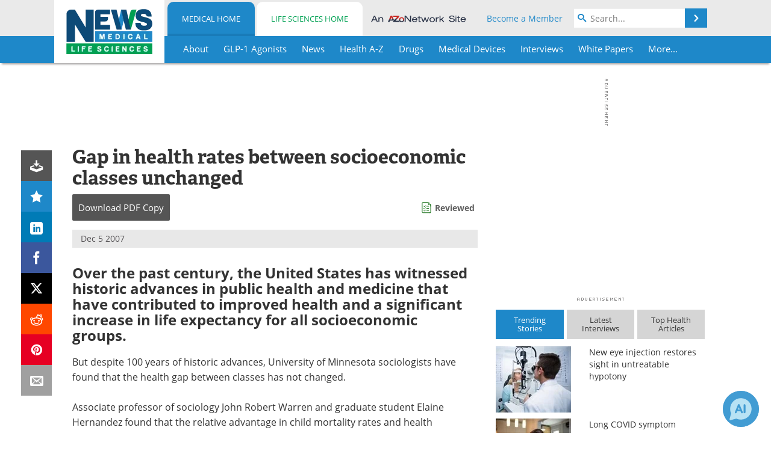

--- FILE ---
content_type: text/html; charset=utf-8
request_url: https://www.news-medical.net/news/2007/12/05/33252.aspx
body_size: 42114
content:


<!DOCTYPE html>
<html lang="en" itemscope itemtype="http://schema.org/NewsArticle">
<head>
<link rel="preconnect" href="https://use.typekit.net" />
<link rel="preconnect" href="https://p.typekit.net" />
<link rel="preconnect" href="https://cdn-ukwest.onetrust.com" />
<link rel="preconnect" href="https://securepubads.g.doubleclick.net" />
<link rel="preconnect" href="https://pagead2.googlesyndication.com" />
<link rel="preconnect" href="https://www.googletagmanager.com" />
<link rel="preconnect" href="https://js.trendmd.com" /><meta charset="utf-8" /><meta http-equiv="X-UA-Compatible" content="IE=edge" /><meta name="viewport" content="width=device-width, initial-scale=1, minimum-scale=1" /><title>
	Gap in health rates between socioeconomic classes unchanged
</title>
<link rel="canonical" href="https://www.news-medical.net/news/2007/12/05/33252.aspx" />
<link itemprop="mainEntityOfPage" href="https://www.news-medical.net/news/2007/12/05/33252.aspx" />
<meta itemprop="description" content="Over the past century, the United States has witnessed historic advances in public health and medicine that have contributed to improved health and a significant increase in life expectancy for all socioeconomic groups." />
<meta itemprop="datePublished" content="2007-12-05T22:12:00-05:00" />
<meta itemprop="dateModified" content="2019-06-20T07:04:00-04:00" />
<meta name="twitter:card" content="summary_large_image" />
<meta name="twitter:site" content="@NewsMedical" />
<meta name="twitter:title" content="Gap in health rates between socioeconomic classes unchanged" />
<meta name="twitter:description" content="Over the past century, the United States has witnessed historic advances in public health and medicine that have contributed to improved health and a significant increase in life expectancy for all socioeconomic groups." />
<meta name="twitter:image:src" content="https://www.news-medical.net/image-handler/picture/2014/7/Sociology-620x480.jpg" />
<meta property="og:title" content="Gap in health rates between socioeconomic classes unchanged" />
<meta property="og:type" content="article" />
<meta property="og:image" content="https://www.news-medical.net/image-handler/picture/2014/7/Sociology-620x480.jpg" />
<meta property="og:url" content="https://www.news-medical.net/news/2007/12/05/33252.aspx" />
<meta property="og:description" content="Over the past century, the United States has witnessed historic advances in public health and medicine that have contributed to improved health and a significant increase in life expectancy for all socioeconomic groups." />
<meta property="og:site_name" content="News-Medical" />
<meta property="article:published_time" content="2007-12-05T22:12:00-05:00" />
<meta property="article:modified_time" content="2019-06-20T07:04:00-04:00" />
<meta property="article:section" content="Medical News" />
<meta property="fb:app_id" content="191532917554431" />
<meta itemprop="isAccessibleForFree" content="false" />
<meta name="referrer" content="unsafe-url" /><meta name="robots" content="noindex" />
    <script type="text/javascript">
        window.g_siteSection = 'medical';
        window.g_hasSiteSections = true;
        window.g_cmpKind = 2;
        window.g_isIabTcfInUse = false;
        window.g_isIabGppInUse = false;
        window.bStrictCookies = undefined;
        window.g_cookiePolicyStatus = undefined;
        window.g_noAdSense = false;
        window.g_havePublishable = true;
        window.g_enableAnalytics = true;
        window.bRecordClientView = true;
        window.g_fetchPromotedItem = true;
        window.g_contentEmbedPromotedItemEligible = true;
        window.g_analyticsContentType = 'Medical i-News Item';
        window.g_endemicId = '7947';
        window.g_tapNativeId = '111755';
        window.g_pageLoadStartOn = new Date();
        window._azoStartScripts = [];
        window.$ = function(fn) {
            if (typeof fn === 'function') { _azoStartScripts.push(fn); }
        };


    </script>

    <link rel="icon" href="/favicon-16x16.png" type="image/png" sizes="16x16" /><link rel="icon" href="/favicon-32x32.png" type="image/png" sizes="32x32" /><link rel="icon" href="/favicon-96x96.png" type="image/png" sizes="96x96" /><link type="application/rss+xml" rel="alternate" title="Gap in health rates between socioeconomic classes unchanged (RSS)" href="/news/feed/2007/12/05/33252.aspx?format=ATOM" /><link type="application/rss+xml" rel="alternate" title="Gap in health rates between socioeconomic classes unchanged (ATOM)" href="/news/feed/2007/12/05/33252.aspx?format=ATOM" /><link rel="start" title="The Medical News" href="/" /><link type="application/rss+xml" rel="alternate" title="The Medical News (RSS)" href="https://www.news-medical.net/syndication.axd?format=rss" /><link type="application/atom+xml" rel="alternate" title="The Medical News (ATOM)" href="https://www.news-medical.net/syndication.axd?format=atom" /><meta http-equiv="content-type" content="text/html; charset=utf-8" />
<script>
  window.googleAnalyticsConfig = {
    'gaCode': 'G-ZD4LNWPK1L',
    'cookieDomain': 'news-medical.net'
  };
</script>

<script>
  window.zohoPageSenseConfig = {
    'id': '6f0275cb21084d91a66683b3f95c00ea'
  };
</script>
<meta name="msvalidate.01" content="F19F0E4C53AF972CB554F2D6E02D6A95" />
<meta name="google-site-verification" content="O9YdVHPdPV4LcXLbPolbgWNCkqMfLIvjbuO_NGer4hk" />
<meta name="y_key" content="3022e9ac41851d3d" />

<link type="text/css" rel="stylesheet" href="https://www.news-medical.net/bundles/css/desktop/base?v=8WGNltceva1LY80FWywPfGTS67ogBu3xmsd2cZ44fIc1" />
<link rel="stylesheet" href="https://use.typekit.net/iio3fgy.css" media="print" onload="this.media='all'; this.onload=null;">

    <script type="text/javascript">
        //<![CDATA[
        window.sSiteRoot = '/';
        window.isMobileWebsite = false;
        window.isMobileProSupplier = false;
        var g_azopgtg = ['5f4a4c','6e4f5e484a5f424445','6246465e4542514a5f424445','67424d4e0b6e535b4e485f4a454852','664e4f424842454e','6644595f4a47425f52','655e5f59425f424445','7b5e494742480b634e4a475f43','794e584e4a594843','784448424447444c52'];
        //]]>
    </script>

    
    <script type="text/javascript">

        window.dataLayer = window.dataLayer || [];
        function gtag() { dataLayer.push(arguments); }

        
        
            gtag('consent', 'default', {
                'ad_storage': 'denied',
                'analytics_storage': 'denied',
                'functionality_storage': 'denied',
                'personalization_storage': 'denied',
                'security_storage': 'granted',
                'ad_user_data': 'denied',
                'ad_personalization': 'denied'
            });
        

        function initAnalytics() {

            var config = window.googleAnalyticsConfig;
            if (config) {

                var gtagConfig = {
                    'anonymize_ip': true,
                    'cookie_domain': config.cookieDomain
                };

                if (window.g_analyticsContentType) {
                    gtagConfig['content_group'] = window.g_analyticsContentType;
                }

                

                var a = document.createElement('script');
                a.type = 'text/javascript';
                a.async = true;
                a.src = 'https://www.googletagmanager.com/gtag/js?id=' + config.gaCode;
                var s = document.getElementsByTagName('script')[0];
                s.parentNode.insertBefore(a, s);

                window.dataLayer = window.dataLayer || [];
                window.gtag = function () { dataLayer.push(arguments); };

                window.gtag('js', new Date());
                window.gtag('config', config.gaCode, gtagConfig);
            }

        }

        
            function initPlausible() {

                
                if (!window.googleAnalyticsConfig) {
                    return;
                }

                var plausibleDomain = 'news-medical.net';

                window.plausible = window.plausible || function () {(window.plausible.q = window.plausible.q || []).push(arguments)};

                var a = document.createElement('script');
                a.type = 'text/javascript';
                a.defer = true;
                a.setAttribute('data-domain', plausibleDomain);
                
                a.src = 'https://plausible.io/js/script.manual.js';
                var s = document.getElementsByTagName('script')[0];
                s.parentNode.insertBefore(a, s);

                $(function () {
                    Azom.recordPlausiblePageview();
                });
            }
        

    </script>

    
    

<script type="text/javascript">
    //<![CDATA[
    window.g_bSuppressSideSponsor = true;
    window.g_Have160Tower = false;
    window.g_Have300Tower = false;
    window.iScreenWidth = 0; // 0 = normal, 1 = wider, 2 = widest
    window.g_windowWidth = 0;
    window.g_towerPromoSpotRightPos = 0;
    
    g_windowWidth =
            window.innerWidth ||
            (!document.documentElement ? 0 : document.documentElement.clientWidth) ||
            (!document.body ? 0 : document.body.clientWidth) ||
            (!document.body ? 0 : document.body.offsetWidth);
    //var screenWidthCss = "";
    if (!g_bSuppressSideSponsor) {
        
        if (g_Have300Tower && g_windowWidth >= 1450) {
            iScreenWidth = 2; //screenWidthCss = "widest-screen-for-right-block";
            g_towerPromoSpotRightPos = ((g_windowWidth - 1100) / 2) - 300 - 20;
        } else if (g_Have160Tower && g_windowWidth >= 1310) {
            iScreenWidth = 1; //screenWidthCss = "wide-screen-for-right-block";
            g_towerPromoSpotRightPos = ((g_windowWidth - 1100) / 2) - 160 - 20;
        }
    }

    window.g_haveDesktopLeaderboardWidth = window.matchMedia("(min-width: 750px)").matches;
    window.g_haveSidebarWidth = window.matchMedia("(min-width: 992px)").matches;

    
    window.g_canShowAdSense = window.g_noAdSense === false && (g_haveSidebarWidth || window.g_havePublishable);
    

    
    window.g_displayableSlots = {
        desktopLeaderboard: g_haveDesktopLeaderboardWidth,
        desktopSquares: g_haveSidebarWidth,
        mobileTopLeaderboard: !g_haveDesktopLeaderboardWidth,
        mobileBottomLeaderboard: !g_haveDesktopLeaderboardWidth,
        mobileMiddleMrec: !g_haveSidebarWidth,
        mobileBottomMrec: !g_haveSidebarWidth,
        csi590x80: g_haveDesktopLeaderboardWidth,
        csi300x370: g_haveSidebarWidth
    };


    //]]>
</script>


<script type="application/ld+json">
{
  "@context": "http://schema.org",
  "@type": "Organization",
  "name": "News-Medical",
  "url": "https://www.news-medical.net/",
  "logo": "https://www.news-medical.net/themes/Standard/images/full_site_logo.png",
  "sameAs": [
     "https://www.facebook.com/NewsMedical",
     "https://twitter.com/NewsMedical"
  ]
}
</script>

<script type="application/ld+json">
{
  "@context": "http://schema.org",
  "@type": "WebSite",
  "name": "News-Medical",
  "url": "https://www.news-medical.net/",
  "potentialAction": {
     "@type": "SearchAction",
     "target": "https://www.news-medical.net/medical/search?q={search_term_string}",
     "query-input": "required name=search_term_string"
  }
}
</script>
<meta name="description" content="Over the past century, the United States has witnessed historic advances in public health and medicine that have contributed to improved health and a significant increase in life expectancy for all socioeconomic groups." /><meta name="keywords" content="Education, Life Expectancy, Medicine, Mortality, Public Health, Sociology" /></head>

<body class="site-body sharebox-pending-init site-section-medical active-menu-medical promo-item-pending with-tmdrw">

    


    <script type="text/javascript">

        
        var googletag = googletag || {};
        googletag.cmd = googletag.cmd || [];

        window.g_areSiteAdsInitialized = false;
        window.g_displayAdsToRender = [];

        function pushDisplayAd(fn) {
            if (window.g_areSiteAdsInitialized) {
                googletag.cmd.push(fn);
            } else {
                window.g_displayAdsToRender.push(fn);
            }
        }

    </script>

    

        <script type="text/javascript">
            window.g_ear = true;
        </script>
        
            <script async="async" src="https://securepubads.g.doubleclick.net/tag/js/gpt.js"></script>
            
                <script async="async" src="/js/prebid10.8.0.js"></script>
                <script type="text/javascript">
                    window.g_enablePrebid = true;
                    window.g_enableLasso = true;
                    window.g_enableDoceree = true;
                    window.g_enablePulsePoint = true;
                    window.g_enableTheTradeDesk = true;
                </script>
                
                    
                    
                    <script type="text/javascript">
                        window.g_docereeScriptFetchStartAt = window.performance.now();

                        try {
                            fetch('https://servedbydoceree.doceree.com/resources/p/doc_ad/23/280/dc.js', { priority: 'low' })
                                .then(response => response.text())
                                .then(script => {
                                    window.g_docereeScriptContents = script;
                                    window.g_docereeScriptFetchCompletedAt = window.performance.now();
                                    $(function () {
                                        Azom.processDocereeScript();
                                    });
                                })
                                .catch(function (error) {
                                    
                                    window.g_docereeScriptFetchErrorDetails = error;
                                    window.g_docereeScriptFetchErrorAt = window.performance.now();
                                    
                                    $(function () {
                                        Azom.processDocereeScript();
                                    });
                                });
                        } catch (error) {
                            window.g_docereeScriptFetchErrorDetails = error;
                            window.g_docereeScriptFetchErrorAt = window.performance.now();
                            
                            $(function () {
                                Azom.processDocereeScript();
                            });
                        }
                    </script>
                
            <script type="text/javascript">
                

                
                var g_dfpSlots = [];

                
                    if (g_displayableSlots.desktopLeaderboard) {
                        g_dfpSlots.push({ps: [728, 90], szs: [728, 90], aduid: '/1005779/News-Medical728x90Top', noasaduid: '/1005779/News-Medical728x90Top_NoAS', eid: 'div-gpt-top-leaderboard', sced: false, refresh: true });
                    }
                
                    
                    if (g_displayableSlots.desktopSquares) {
                        g_dfpSlots.push({ps: [300, 250], szs: [[300, 600], [160, 600], [300, 250]], aduid: '/1005779/NewsMedicalSquares', noasaduid: '/1005779/NewsMedicalSquares_NoAS', eid: 'div-gpt-mrec', sced: false, refresh: true });
                    }
                
                    if (g_displayableSlots.mobileTopLeaderboard) {
                        
                        var g_adTop320Available = g_windowWidth >= 320;
                        var g_adTopSizes = g_adTop320Available ? ([[320, 50], [300, 50]]) : ([300, 50]);
                        
                        if (!g_adTop320Available) {
                            $(function() {
                                $('#div-gpt-mobile-top-leaderboard').closest('.mobile-promo-wrap').removeClass("mobile-promo-leaderboard-320").addClass("mobile-promo-leaderboard-300");
                            });
                        }
                        g_dfpSlots.push({ps: (g_adTop320Available ? [320, 50] : [300, 50]), szs: g_adTopSizes, aduid: '/1005779/Mobile320x50Top', noasaduid: '/1005779/Mobile320x50Top_NoAS', eid: 'div-gpt-mobile-top-leaderboard', sced: false, refresh: true });
                    }
                
                    if (g_displayableSlots.mobileMiddleMrec) {
                        g_dfpSlots.push({ps: [300, 250], szs: [300, 250], aduid: '/1005779/MobileMREC3MID', noasaduid: '/1005779/MobileMREC3MID_NoAS', eid: 'div-gpt-mobile-middle-mrec', sced: true });
                    }
                
                    if (g_displayableSlots.mobileBottomLeaderboard) {
                        
                        var g_adBottom320Available = g_windowWidth >= 320;
                        var g_adBottomSizes = g_adBottom320Available ? ([[320, 50], [300, 50]]) : ([300, 50]);
                        
                        if (!g_adBottom320Available) {
                            $(function() {
                                $('#div-gpt-mobile-bottom-leaderboard').closest('.mobile-promo-wrap').removeClass("mobile-promo-leaderboard-320").addClass("mobile-promo-leaderboard-300");
                            });
                        }
                        g_dfpSlots.push({ps: (g_adBottom320Available ? [320, 50] : [300, 50]), szs: g_adBottomSizes, aduid: '/1005779/Mobile320x50Bottom', noasaduid: '/1005779/Mobile320x50Bottom_NoAS', eid: 'div-gpt-mobile-bottom-leaderboard', sced: true, refresh: true });
                    }
                

            </script>
        

        <script type='text/javascript'>
        //<![CDATA[
            window._requestedAdSlots = [];
            window._receivedAdSlots = [];
            window._renderedAdSlots = [];

            var g_dfpTargeting = [
                { k: "site", v: "nm" }
            ];

            function initSiteAds() {
                

                
                

                
                if (!window.g_canShowAdSense) {
                    for (var s = 0; s < g_dfpSlots.length; s++) {
                        var slot = g_dfpSlots[s];
                        if (slot.noasaduid && slot.aduid !== slot.noasaduid) {
                            slot.aduid = slot.noasaduid;
                            
                        }
                    }
                }

                
                    if (window.g_enablePrebid) {
                        Azom.preInitPrebid();
                    }
                

                
                g_dfpTargeting.push({ k: "hostname", v: window.location.hostname });

                if (!window.g_isTargetingEnabled) {
                    g_dfpTargeting.push({ k: "npa", v: "yes" });
                }

                
                googletag.cmd.push(function () {

                    for (var s = 0; s < g_dfpSlots.length; s++) {
                        var slot = g_dfpSlots[s];
                    
                        if (slot.oop) {
                            slot.slotObj = googletag.defineOutOfPageSlot(slot.aduid, slot.eid).addService(googletag.pubads());
                        } else {
                            slot.slotObj = googletag.defineSlot(slot.aduid, slot.szs, slot.eid).addService(googletag.pubads());
                            if (slot.sced) {
                                slot.slotObj.setCollapseEmptyDiv(true);
                            }
                        }
                    }


                    if (g_dfpTargeting.length) {
                        for (var t = 0; t < g_dfpTargeting.length; t++) {
                            googletag.pubads().setTargeting(g_dfpTargeting[t].k, g_dfpTargeting[t].v);
                        }
                    }

                    
                    
                        (function(){for(var d=function(a){for(var b="",c=0;c<a.length /2;c++)b+=String.fromCharCode(parseInt(a.substr(2*c,2),16)^43);return b},a=[],b=0;b<g_azopgtg.length;b++)a.push(d(g_azopgtg[b]));googletag.pubads().setTargeting(a[0],a.splice(1))})();
                    
                    
                    if (!window.g_isIabTcfInUse && !g_isIabGppInUse && !window.g_isTargetingEnabled) {
                        
                        googletag.pubads().setPrivacySettings({
                            'restrictDataProcessing': true,
                            'nonPersonalizedAds': true
                        });
                    }
                    
                    googletag.pubads().addEventListener('slotRequested', function (e) { if (typeof Azom === 'undefined') { _requestedAdSlots.push(e); } else { Azom.onAdSlotRequested(e); } });
                    googletag.pubads().addEventListener('slotResponseReceived', function (e) { if (typeof Azom === 'undefined') { _receivedAdSlots.push(e); } else { Azom.onAdSlotResponseReceived(e); } });
                    googletag.pubads().addEventListener('slotRenderEnded', function (e) { if (typeof Azom === 'undefined') { _renderedAdSlots.push(e); } else { Azom.onAdSlotRendered(e); } });

                    

                    
                    googletag.pubads().enableLazyLoad({
                    
                        fetchMarginPercent: -1,
                    
                        renderMarginPercent: 100,
                    
                        mobileScaling: window.g_ear ? 1.5 : 1.1  
                    });

                    
                    if (googletag.pubads().getSlots().length < 1) {
                        Azom.onNoAdSlotsForPage();
                    } else if (window.g_haveSidebarWidth) {
                        Azom.onDesktopOnlyAdSlots();
                    }

                    
                    
                        googletag.pubads().enableSingleRequest();
                    
                    googletag.enableServices();

                });

                ////////////////

                if (typeof g_displayAdsToRender !== 'undefined' && g_displayAdsToRender.length) {

                    
                    while (g_displayAdsToRender.length) {

                        

                        
                        var item = g_displayAdsToRender.shift();

                        googletag.cmd.push(item);

                        
                        item = null;
                    }
                }

                ////////////////

                window.g_areSiteAdsInitialized = true;

                
                    if (window.g_enablePrebid) {
                        Azom.prebidInitReady = true;
                        Azom.initPrebid();
                    }
                

            }

        //]]>
        </script>
    

    <script type="text/javascript">

        window.g_azoReadCookie = function (name) {
            var nameEQ = name + "=";
            var ca = document.cookie.split(';');
            for (var i = 0; i < ca.length; i++) {
                var c = ca[i];
                while (c.charAt(0) == ' ') c = c.substring(1, c.length);
                if (c.indexOf(nameEQ) == 0) return c.substring(nameEQ.length, c.length);
            }
            return null;
        };

        

            window.g_isAimLoaded = false;
            
            window.g_loadAim = function() {
                if (window.g_isAimLoaded) {
                    return;
                }

                window.g_aimAddedAt = window.performance.now();
                window.g_pendingAimResponse = true;
                window.g_isAimLoaded = true;

                window.aimDataLayer = window.aimDataLayer || [];
                window.aimTag = function() { aimDataLayer.push(arguments); };

                (function() {
                    var elem = document.createElement('script');
                    elem.src = 'https://aim-tag.hcn.health/js/client.js?dl=aimDataLayer';
                    elem.async = true;
                    elem.type = "text/javascript";
                    elem.onerror = function() {
                        $(function() {
                            Azom.processAimSignal({ message: "script load error" }, null);
                        });
                    };
                    var scpt = document.getElementsByTagName('script')[0];
                    scpt.parentNode.insertBefore(elem, scpt);
                })();

                var AIM_KEY = '3425edeb-ef06-4978-b057-aa54ce372603';

                aimTag(AIM_KEY, 'session', function(session) {
                    window.aim_session_id = session.id;
                });
                aimTag(AIM_KEY, 'pageview');
                aimTag(AIM_KEY, 'signal', function(err, success) {
                    $(function() {
                        Azom.processAimSignal(err, success);
                    });
                });
            };

            
            (function() {
                var haveGroups = false;
                var canLoadAim = false;
                var consentCookie = g_azoReadCookie('OptanonConsent');
                if (consentCookie) {
                    var consentGroups = consentCookie.split('&').find(function(i) { return i.startsWith('groups='); });
                    haveGroups = !!consentGroups;
                    if (haveGroups) {
                        consentGroups = decodeURIComponent(consentGroups);
                        canLoadAim = consentGroups.includes('C0004:1');
                    }
                }

                
                if (!canLoadAim && !haveGroups) {
                    var visitorCountry = g_azoReadCookie('azocountry');
                    canLoadAim = visitorCountry && visitorCountry === 'US';
                }

                

                if (canLoadAim) {
                    g_loadAim();
                }
            })();

        

        
            function updateGoogleConsentModeUserPreferences() {

                var cp = typeof BlogEngine === 'object' ? BlogEngine.getVisitorCookieAndPrivacyPreferences() : null;

                var performance = (cp ? cp.performance : window.g_isPerformanceEnabled) ? true : false;
                var functional = (cp ? cp.functional : window.g_isFunctionalEnabled) ? true : false;
                var targeting = (cp ? cp.targeting : window.g_isTargetingEnabled) ? true : false;

                

                gtag('consent', 'update', {
                    'ad_storage': targeting ? 'granted' : 'denied',
                    'analytics_storage': performance ? 'granted' : 'denied',
                    'functionality_storage': functional ? 'granted' : 'denied',
                    'personalization_storage': targeting ? 'granted' : 'denied',
                    'security_storage': 'granted',
                    'ad_user_data': targeting ? 'granted' : 'denied',
                    'ad_personalization': targeting ? 'granted' : 'denied'
                });
            }
        

        function canRunPerformanceAnalytics() {
            
            if ((window.g_enableAnalytics && !g_azoReadCookie('isstffvstr')) || g_azoReadCookie('analytics-on')) {
                return true;
            } else {
                return false;
            }
        }

        if (canRunPerformanceAnalytics() && typeof initPlausible === 'function') {
            initPlausible();
        }

        
        window.g_hasActionsOnConsentsAvailableRun = false;

        function actionsOnConsentsAvailable() {

            if (window.g_hasActionsOnConsentsAvailableRun) {
                return;
            }

            window.g_hasActionsOnConsentsAvailableRun = true;

            var cp = '';

            if (window.g_cmpKind === 2) { 

                cp =
                    (OnetrustActiveGroups.includes('C0002') ? '1' : '0') +  
                    (OnetrustActiveGroups.includes('C0003') ? '1' : '0') +  
                    (OnetrustActiveGroups.includes('C0004') ? '1' : '0');   

            } else {
                cp = g_azoReadCookie('cookiepolicy');
            }

            if (cp && cp.length !== 3) {
                cp = null;
            }

            
            var isCookieBarShown = cp ? false : !!g_azoReadCookie('cookiebarshown');

            var currentCookieNoticeBarStatus = 0;

            function configureCookieNoticeBar() {

                
                if (window.g_cmpKind !== 1) {
                    return;
                }

                
                if (cp) {
                    return;
                }

                var showFullBar = typeof bStrictCookies === 'boolean' && bStrictCookies;
                var newCookieNoticeBarStatus = showFullBar ? 2 : 1;

                

                if (currentCookieNoticeBarStatus === newCookieNoticeBarStatus) {
                    
                    return;
                }

                
                try {
                    var root = document.getElementsByTagName('html')[0];
                    
                    if (root && root.classList) {

                        root.classList.toggle('show-cookie-bar', true);
                        root.classList.toggle('show-cookie-bar-standard', !showFullBar);
                        root.classList.toggle('show-cookie-bar-full', showFullBar);

                        currentCookieNoticeBarStatus = newCookieNoticeBarStatus;
                    }
                } catch (e) {
                    
                }
            }

            var areCookieCategoriesSet = false;

            function evaluateCookiePolicyStatus() {

                if (areCookieCategoriesSet) {
                    return;
                }

                var canSetCookieCategories = false;

                if (window.g_cmpKind !== 1) { 
                    canSetCookieCategories = true;
                } else {

                    
                    canSetCookieCategories =
                        g_cookiePolicyStatus === 1 ||
                        g_cookiePolicyStatus === 2 ||
                        (g_cookiePolicyStatus === 3 && typeof bStrictCookies === 'boolean');

                }

                if (canSetCookieCategories) {

                    if (window.g_cmpKind !== 1) { 
                        window.g_isTargetingEnabled = cp[2] === '1';
                        window.g_isPerformanceEnabled = cp[0] === '1';
                        window.g_isFunctionalEnabled = cp[1] === '1';
                    } else {

                        
                        window.g_isTargetingEnabled =
                            (cp && cp[2] === '1') ||
                            (!bStrictCookies && !cp && isCookieBarShown);

                        window.g_isPerformanceEnabled =
                            (cp && cp[0] === '1') ||
                            (!bStrictCookies && !cp && isCookieBarShown);

                        window.g_isFunctionalEnabled =
                            (cp && cp[1] === '1') ||
                            (!bStrictCookies && !cp && isCookieBarShown);

                    }

                    areCookieCategoriesSet = true;

                    

                    
                        updateGoogleConsentModeUserPreferences();
                    

                    

                    
                    if (canRunPerformanceAnalytics()) {
                        initAnalytics();
                    }

                    
                    if (typeof initSiteAds === 'function') {
                        initSiteAds();
                    }

                    $(function() {

                        
                        BlogEngine.incrementTopicUpdateNotificationPageCounter();
                        
                        BlogEngine.loadConsentDependentScripts();

                        
                        if (bRecordClientView && typeof contentViewData !== 'undefined') {
                            
                            Azom.recordClientView();
                        } else {
                            
                        }

                        
                        Azom.loadAdSenseAds();

                        
                            window.g_trendMdJournalId = '87497';
                            Azom.loadTrendMd();
                        

                        
                        Azom.checkInboundDetails();
                    });
                }
            }

            function evaluateGeoLocation(location) {

                

                var country = '';
                var region = '';

                if (window.g_cmpKind === 2) {
                    var otLocationData = OneTrust.getGeolocationData();
                    country = !otLocationData ? '' : (otLocationData.country || '').toString().toUpperCase();
                    region = !otLocationData ? '' : (otLocationData.state || '').toString().toUpperCase();
                } else if (location) {
                    country = (location.country || '').toString().toUpperCase();
                    region = (location.region || '').toString().toUpperCase();
                } else {
                    country = (g_azoReadCookie('azocountry') || '').toString();
                }


                if (typeof country === 'string' && country.length === 2) {

                    window.g_countryCode = country.toUpperCase();
                    window.g_regionCode = region.toUpperCase();

                    
                    if (window.g_countryCode === 'GB' && window.g_canShowAdSense) {
                        window.g_canShowAdSense = false;
                    }

                    window.bStrictCookies = window.g_countryCode === 'DE';

                    

                    if (window.g_cmpKind === 1) { 

                        $(function () {
                            Azom.createCookie("azocountry", country, 0);
                            BlogEngine.initCookieNoticeBar();
                        });

                    }

                }

                
                configureCookieNoticeBar();

                
                evaluateCookiePolicyStatus();

            }

            function onGetCountryProblem() {
                

                
                window.bStrictCookies = true;

                evaluateCookiePolicyStatus();
            }

            function lookupCountryIfNeeded() {

                if (window.g_cmpKind !== 1) { 
                    return;
                }

                if (window.g_countryCode) {
                    
                }
                if (!window.g_countryCode) {
                    
                    if (typeof fetch === 'undefined') {
                        
                        onGetCountryProblem();
                    } else {
                        fetch('/cdn-cgi/trace')
                            .then(function (resp) { return resp.text(); })
                            .then(function (data) {
                                var foundCountry = false;
                                if (!data || typeof data !== 'string') {
                                    
                                } else {
                                    var match = data.match(/\bloc=([a-z]{2})/i);
                                    if (!match || !match.length || match.length < 2) {
                                        
                                    } else {
                                        foundCountry = true;
                                        evaluateGeoLocation({ country: match[1], region: null });
                                        
                                    }
                                }

                                if (!foundCountry) {
                                    onGetCountryProblem();
                                }
                            })
                            .catch(function (error) {
                                
                                onGetCountryProblem();
                            });
                    }
                }
            }

            /////////////////

            

            if (window.g_cmpKind === 1) {

                if (cp) {
                    window.g_cookiePolicyStatus = 1;
                } else if (!isCookieBarShown) {
                    window.g_cookiePolicyStatus = 2;
                } else {
                    window.g_cookiePolicyStatus = 3;
                }

                
            }

            evaluateGeoLocation(null);

            lookupCountryIfNeeded();

        } 

    </script>

    

        <script>
            
        </script>

        <script>
            
        </script>

        
        <script src="https://cdn-ukwest.onetrust.com/scripttemplates/otSDKStub.js" async type="text/javascript" charset="UTF-8" data-domain-script="f362e18d-20d8-4df3-ba3d-631ebffb71e2" ></script>
        <script type="text/javascript">
            window.g_isOneTrustAvailable = false;
            window.g_areInitialOneTrustConsentsAvailable = false;
            window.g_oneTrustRequireBannerInteraction = false;
            function OptanonWrapper() {
                if (!window.g_isOneTrustAvailable) {
                    window.g_isOneTrustAvailable = true;

                    if (typeof window.__tcfapi === 'function') {
                        window.g_isIabTcfInUse = true;
                        
                    }

                    if (typeof window.__gpp === 'function') {
                        window.g_isIabGppInUse = true;
                    }

                    
                }
                

                if (window.g_areInitialOneTrustConsentsAvailable) {
                    $(function () {
                        BlogEngine.onOneTrustConsentsUpdated();
                    });
                } else {

                    $(function () {
                        var isBoxClosed = !!Azom.readCookie('OptanonAlertBoxClosed');
                        if (!window.g_areInitialOneTrustConsentsAvailable) {

                            
                            var isBannerOverlayVisible = $('.ot-fade-in').is(':visible');
                            var areConsentsAvailableForProcessing = !isBannerOverlayVisible || isBoxClosed;
                            if (!areConsentsAvailableForProcessing) {
                                window.g_oneTrustRequireBannerInteraction = true;
                            } else {
                                window.g_areInitialOneTrustConsentsAvailable = true;
                                
                                window.setTimeout(actionsOnConsentsAvailable, 1);
                            }
                        }
                    });

                }
            }
        </script>
        

    

    

    



    

    <div id="body-wrap">

        <div id="wide-screen-container">

            <div class="page-wrap">


                <div class="container main-content-left">
                    <form method="post" action="/news/2007/12/05/33252.aspx" id="aspnetForm">
<div class="aspNetHidden">
<input type="hidden" name="__VIEWSTATE" id="__VIEWSTATE" value="AxdZJl3hQk0lv4LeA0IRyzQb6Cc/EnakmLQyuWkcPppKiYL+O13HILh9L7uO/j6NkJ003KJ0msKLQcFPfAfZZG0vfY5BxFK+xozcmo7ASvLsvnvN2HFMIZaXTiuAewicvbnUnzvPfl9JTcmUul6DOKIYD/EdkW7ik2gBmJ8KG/v0xBhtTjvTNHiktxC/dHQ8EPferoFeb2DfKf1uT7zBgUyaqTDT1SYJmtzkJQwuixtdDTJG0u2XeHEmVKjFRJQnPV9uI9DlLnTxU+NjfJW8m2R/35Ez5V5HVRMlNhe7Ba2ZNy9ftJRtHPzbrElCx3ExoGKxN2KbB/jGDzWwY4H6RKY+p/QOpoNWh78xI2BIaVHAsQap3UeWxbGQSEv3hh6rHWVW4WYgjP1JaolRRglHUL4ePNTI7K5xBup7JQeqnxY2A+L52NiKU0Gc4i/pZEq7fR4s0YZm9iPAE6a31TtaXlS0E3t5W2N6FBOT68L0wrosV3Jb+Wkco6Zkq32ldTNixJRBeBBtz3+rstD1K7wRq1HpM7TK+t6dfb/3J9poykE3zcRw+3Jm27Ld8vX9i96OcZUUWM0eE3Wf8OclyPg/mbma1jx7gyhCB9RjJwytVFYb0iRhIvlevinxMKLlYeXPaXI/vG0HNZrwW5PyhwxaxAn6AdZw5poso1xezH5kLh/veYmn9Jp3Kjedv+yj5pX6PTwossSzlm0W1eSdce2MEVY72j+iUnttHpFOt2lF+69oQWhAvlN/vl5v40wyctsY9bnB3CI3qbAWf57tO+yjhwxvhLaZy5Q8SDSTkzwd7rW4sv7YPFml+p/J33THpdPBYlnJ2BbTVWCUFBbIlNPb5357b0xY8AZRfRC4O0MX3Qr8Rnf3DmeSWKRYc6DGba1WYHavbwW2R0sAagAwT1yynv0fTo7SYfw9YTkrxWEJ5+PVWfzER3drSBuIGzauT7mv8Gd05xRIPcLVcPnTTkU8awhT+seWNRRi9c8iibmNrpEcxublfFj2n9Gf4oC+2/zeRBlAOBBDeOF5BCUG/g/2/nbr12nayOJ+ARPYEv4O6olh/h7nVn0pL0bFsRCcRg56ql4F96/dHNNewDKi2m+aJAlmm1s+vrngUNfYkEWaP8OVCf7gE/LNXNWYAFJqu6MNnvgPlq7SlPJFk8PBrMevtHCCTNqOZQDUbsCIM/fZJL4nbNvHWqH6rR8CBXHJ/4zT9yY4aB1ApM4uzjJtU+btVyknYelYvG4guKuaf8Ek4Ty67MytwVkCcT0emvYAwKxIQMXna3YD66gnrD68HSynvKRidHvOTegYYsqotNl568FlpkmNDJIuW6a6s+0JP1+bwILWV3brYN9izbKNKfhVDLzRsutuI8f/AiPEk1QMi/RANCNM31Z10UrXqCuayW0CwceasH8t/SsLQsynxBd+T339E9MSWaZCSRtFspvw9vAY4sRYVnMYR0tpfAai0FzZnrKACET7sMIlE+Y15RR3IN0wzztLrUgGgIPi6E8QCy9y/0eILyEei2vNDJVtqGeBWCUaLiX13SsSmpIRXzOdCoDMAaKYD2mUprDSAZuZX3rDvwhVmAT9e8XfRFJ4Yf2MaSVhj7Lo1XQN9Ffm+WM7kwHxR38GGYJIg0PkqcsqHKLvlb38aiNTBntnY2E8rHgv4MuPR/AmHWhMhBaITTplaKYovHrC9WOCpmaJtwhY8xXFfkz1Ra4ijUmRo4ergRgVgnpc9kL8uoqwF4beAAyLFSVW8irw396yZg01q0waNIV1G0y4VAvrLBuE1VKYleCsGx01dNtnKC9e2tLYHWuJVBY+Gn8W7xKCaHtxHR8AGjUgptDf7FCcC8e9mMAJItRWmdNhR6XEFMCxl/eoH2m2nMJVSb99bimb0MG/vgg0tA/bwmSGDXrc4OTr2EnuCi6lnTrh01mf/Z17U6BgZ5Fc0gOzY0g24Yuc3qGCO1JFzbvcAj354RuLv1EVSPO8gAsxuLls3LDZwGTsX0a/9GtWHJDxmLPROr6MzlsUVG3wyRXZP+peWcMUFe3xx8GZR57Pkko+2IZY1rc5fjgeZPX0h6Hu71NFgRlpV32AsmVkIFUYAZ3EWAA9TVQ2bbNREKmia/YLuFiYZm9Ah13g86hjtNvkCTZiLcXFRaGJCi+BrGB8XUfJaFSZh0Ws/V9Hk9qwyysdsaku0jj7BuOsX6ZPZebQQzKX2hDbitMIuL6KxUDjpGXAOIMVChA6EHngLOjz3kq4ZNFXwzsSRZRFSPmbpvONTQSvdNTtqkKGO0bOjHExlnMgp5XFy/qb4Ddl4DkOtWHPuQ0WMuZOWW13yDXxaFRlngfC9ulwnGBw5YT8iWNmmseed2GglR4dz3b9hwKAFF78VYVJEWBgO5AyaUzHunaV4kpLWYW9D2w4JRDEqdu7g1AkbZIB06dt5QsCDLFVnQbEgUeB/HTjjkoyh+QaxSVVa5nvtx7F+tsyWuKGSgRgFz6U9j/tc7qo1hK4KpXDbJaDyl2Irc6faQCyJqK1NI8+OSQNHnS+1IDT2yAVs+vbignD72pRkJjSEghdjEd5M3lFr8LBoAbiTnVm2WF/oO7KwQRBRZdvL3xt3XxFQZDq+oxGNhAEP4Tp7HlF98MlaA0ahjI7Yen2UnUbm5kZalXXoGMiHFKeT31qNROdXEafGdK08UcW8HZcWyKTjwd2U1tJaoSC64BTSe0KWY3KFS7NlgMuhnTOksSCuB02lX4lQk/18XetaoPsT9xI3NuW/J8prxN+9jOR1pkeCgT2Y9klTxudSllMAavWCyzjNyBBxrY8FyEZIWRcLuH8/XzizvssI/6JSN/ad8D/M/YhpmxSSbnhKjqjx7y3XAywiLEwXZmUyUKdyWB+ohf5iTAf76MxkQh4xUzW1Ob300KPb2wkRgMh9udo3DhK4k/3xawKYLbD+bMi/UpLdQtwNfaLDo1/psk3QkqaKnSkQY6Rd+eXG/y5/0Wi+obC6gX/1xoUi8644n1My8iI4WCnSwSfosSEsBfkGNt1HJSIVtBTKDPPV/dw6rAq0VdPRkSD4gyvKe//9lJnPgykfRL4xAyOo1/3KN9GpZOKPCTk2oD01vopU7vHaoTQVfDxJMFSfAKUYKx0trLfjli6LDXuCE84OpeoPSwLurf/iaTxssk7mC5i+YvB+gFfvMaQ1+PRtDfoyDW7mopr10nguwxi3WPQPwu6l8KTSRYpX/SDzV954j9qzqLQF5d3js2Zf8cFOK4RvQEeSJpS7FShGZbrozli/+j5nUTCjZtL4L7PU4+JuzQATJb1UHNp/E/g2Rypbn8dMPmwi2d6XZqOe7Iy+wz2KZLguJNINmQohC+/RBuJFSWL8XQSWcLMR94+WhJLyrbl8EHjntwCWhrtJgZeZTeGe/ibENTrgPa765rJsNggnEidZjAR0ZK6xax145jYJuWBij31Y7aVENjXfWLo1ufc79u/lLvv69H172RWDn+Qkt0X1STjC2ugMwnqKpmxvCDJu6/WFQ8LDa6CWOP/3rM+WFiSbcMafdVdY/RjrliCbBcoZIHUXp40/VLaM1lBIZZQTy2+nxhE/OexdnzPnl2vOzxG5uF1t6/FuC+L/K2dug5UgAw8QD+wD3WaQA7fvU1OoIkyAeaOENaQHGJjdWJWjHrQkZR2vkjebR7CxnVp+9txtYOyZ3DKP/JkhViTJyz5hk/rWCivgMTU2aLzgpi5dEgXlooOuTNtbdLRwJNbatlD4Q3ee9fLPlgjb+8hLRmrpP3xsEjN9J6mledbkUuAsLjK13wkCDv7ndvpZFPMmq4huhGdO4Jtstjw9qATaROcT3xH5em/oi1hieF3KHt0FOQvB1Vr+pSZJUHu9dU3YcKF2nhOw8X3aDo9Ne6Oh48zFaqzmp5VEdahUGhbYM0MS1srGqQYguwK+9Dd16iOESPow5Sz7PbABMcofz6hdFjaxI4eJB5y0VTN9o+HOXTwoH2l8x+grSdsujClysJFRVbp/cq/v50NgXYjR4Oht+rG/3gP1OyNnFKrNi/RkENpml0Ten3aE9D/LaOtmOujSKuzeBy0SkoZpMIIAV0TO6txDgoW//uBN7K2MyCErQS+tg01IQREzTN7As+YW9+rPlg5x/KbpDc1UY52PxMRg+Do6VtFi3jfp+L/dAbBOLsHtbO88nQyROarU9oCUirlgwYc7GXhUUAvrDVPbsZf0+tK8/CRH5EjK3xib50w911knchFDnyoFfW50zgWolLvYXyqQH6IyNtp/F3sdLOWNgrA/+TyniWpii+3/RioyiMOqLUT7hZktWW5piCGbz5A2RA/kj+3MWDPm0dtLP9pCpWcRh89mCLi1N02FbMypx7eVUDStVF1ra7Gf7dTaM916+Ou3BfvdOvViYBHtlgsT44bbDqVZzCfUU6x4QKi+uabBvT7r0WN34bmBO0yscrQiHlOwPOJ3wgIVLcrB7/k8RyXgTHcXDilo9xPPL1jMC0iRIVLvCH8gG4AtNvLNMASz7DBG962oIcoNPXph0ygYK4fS0N8uSA2hh7F9TmQ77D4Q9/06YeWrdA6xGpgS7L97lgf1LRbwpK+9nQwd+usWxgXHDmO937Az1qc5n1ARgvph13a/WgCX2sT4ZsuqWCOijZnS9Ly6K/ou+B2qYf5iHB00v9ACxjevpd9GtWRGKOhRV/Tcgi32nHcjIUYS6SdscAzgDQ/xczPTGsagegqANfIqRYhrbfrWujopW/cL6O6gG6tiLUZx4xpEHmW5nD+P5nm19ccPKvQgiCSAAGMxDUvm//youh9h4TcAd+lstyOR3u5HH4QIvi+JC3bYSyrZvK1n8dDIP4SXU58TBzfGFA8HkwsxriZLsnDI82a96NTaHhQhhlA2OQoIBVrFU6vfEZLj6ESN0Wd8qhAS5JlLP/0aBgwNGG3DaFsbVYwUz8gNjjlKNWg4hqlCISEM7cq9D+0RyR5qornIh0nFfz5I6LM02JeCWZYd2gZZR5dUcsgQEoa4CDf7C7RgZzhE1BeGsNxT/lY/[base64]/FcX7HjbK7aJ65w4GnIRiwVrVCw4huSBIDLiRfvo2+MnNK88UKj6mYSKjgzdxPmoc0KWRhLtNnahpU+kI52aesoCEBZC84zPRCBFSRURV5pNqPzu/uoXmKjnxHDK+jl7NkzAM43n0ivE7X43o6TdiOfVXF6+0Ksb8seQ6S2//yv/dCJ0jfdoJfiiPEkOlB6gM8sHIic3VSbfisswHgA+Wr++56Y+ox7XRTk78hR1r/[base64]/crreX5CdOvXXqdDuk/oGxJf0HfPGsPjxg73xgiFDOeehhCq4WJ08vZpubudPBQRroYLWw7RbxhLQPez+o5GI03ID0MUjzaamc5URcvRSxfti7jgbOSDL6+V6R2bap0/Z3gGj1BOtP87o1R8u93CrIQ0DyjP/qWF2P3wWxMtJdlyCxoUtOzpGIKFB/[base64]/8Io9+4ZIV7gVC/3lrkRBrJzIdiTrpCFN8xz2EExj1vT1dnv/[base64]/rB4WN++f3+wEyZ1JiArThkkwCFnZdFks0wAE3j8pVUbUmKoSp7n6PhQgeU4QD1b90kWVnVDcb1yl4KkszvL6FH73fa/rHM2XyzKx+LS/JcuDHO6BdIhJGPDs0ZEIR80PJUSK4BuKRARPIJdmOhOBXDlvo9Faap/CFL8rX56KbvNu/ariD2OODNGYlJAW4aVqEt8WWIiKXbe7f1M9+h3y3Jn6uKUx/[base64]/2mkTPFnns4BUKXw2J4LlEQ6ml5VdvRfGC/5NV0DvtrXmEwMgunTF9tGWJVRqxTMvdt0S/h6an4QrRarB1Q22rvJohqnywRZqij/Yc6/8D8E5ZWZp9yZ0np6w6wrQPgOz57sjf8h3IMSOCqXoQg+6Tuwz0+uZAynzR6/K+u1h5L67xVTi5CJmrl0iMK3M7hi6DNrhGmuYdmiXnBSsLChcInIL9OQhFDt+5P8IJ73ryqWILZPH7xs0Es4/bfS3koWv6CInpIAEQv70kUaCXKcw/1WgOFtF55EFfohGXadbQ7jAAi5ZW26E1xOSnpebnqas5UQG5vp9x+Ncksg1yUb5EG+j8M4+ysyC5c1D1hKO62kvfk1PChSZFwe2QBdqjFg/TouIZBc5Wpt9x5215eYeRJzXYllrGR/6wpoRkQZDl/lDwC9WpO+N2sDCz4/vl+mqWorgcnx7EA7IeANsI24wtVlpIqIQx0uT6Gs3mQ4LOC1ltFsJWA2MHIMvynKm20bS7J+SVspDGgQ5uSfHXWWgUSzo091+6/7kpSohaXuJGoX1dhuk+U1RLoSlpDnqtfkjbDOHlxBqZrqUofr/KLDB3/ewFEszU7h2xHYemnxlkWznDeOtG+9hgxHwNAkNcWIIhNBq1luKYMNj/1sCOtuD6vc/ll+GUisftZdOhs0MybciGWUnXQVT1ODY9+VxrPhwfi64IFG2gPTUfFk5BnAE5NuLukRU/2M3fXKn9jVPlBg/gbiJ2tTpYB397tpuSAWP+D6Kedgb12iOBtFwiA24aZ+VjYhMzTmXkeGd04yIUK3Ym5ibZvV+InexMCyn5vn+Nsr+5mqQOVtShRZDp7V2Y3Qj2TQwX350HMlZh+XFpc+UE1UPbOvKvPvreEFTdLAPn7IglWTt5EpiC6h/aYWelAR/0mBjHLG8hP0fvkfFz9S1khnHvQw+Rj+Yz76u1KezjnYRkTjkc0x3gboSeSRJ4SMJQhYX50KFJqUIfaN7aECKH6dI76laN4hYZ0Hgo8nqF/t1g9uzz4U9wPk8odWPzeum+yhFDFZVqsUNxzlEBGxW0IzTaifGtXJWDLq4nTEp7Yhtms0VTTqqrd/7gc1jt3jRCJc/wCTJVvbzhE45m0G0DG2MKUNV6Pqq+QI+lQFS0FSuiVUT8fTJbghDBW9sF683I7ZUWr6xb+geeehdRM9mpxUCVlXNuIT38zq89d680g+SVHvlJaXppziV5OTfqTScBHgW6do/pjU86LRxDwc2s48UtPl9yvK6541/+cxFpyx2r/RM6ZyCFTP5/sf4ILJmlu5CmcVDgKf+2+6ptdkAexmbmPkuQfmvTLIMzfLOcWLMtpaZpC+Pgct3N/vT5a/Ey1LvociAcDsz/OgrmyphJlOBUbngXP5vRsoCpOYAkYBDmoXimxNmXJFPMMZE0aCsifWws5kljoQFgUuzK070yVGjDSjxo9UhfD7yljBM9de8d3tLtU+DTG8rqXNkAGXV3ZdxJ+yHMe3tkXM+pqNRi232mVR5gtn/[base64]/hXcWEKOtGDxRUJsVbsLuU1xik8tHBdK7QSvB01TZ0TEJ867l1HwOJMX087+RBhY0ugOL6QDvfoOsxmo89xCdPsDJ7ONHO7SOgU97BSCqI4yncj4+1hn0a4ZhPSkOD3r3vIdWiww7ApiaTI7tzjwQlunoCJnwSmYCABW19SmW0PFZQPJtGUy2MbEOCD/[base64]/PO6Fatd4FhpwnyqQm2IqnaAK8sff6+zfDWv5xVBAq/ZpGPe4bmRnqbfWloPHNBqin1+T9QIVEhOky0wOUN3MHI4BCRrIUrcBBIGZeqDWEiBZ4ngY+Kn/GJiUWjbgcVLueRUhqCc88TUjOdpufwHPE05r8XFBQeGIhcNLsmp9vTiBPI4DflVaZTx/Jvjuynb7+JDvl7OzLhhlIgURkF7WWMzvCa4ZhrcdUFXfIJo/HGoZ95SGvKp0pRYVHS8IbVEvlkuPJ1hMgw06R3JVSd3ktIrHvbQJVZi7QjYqXiIaLedEnQ/7IwbiI9CUa1lX9ltPx2k6TfKcLJLT2HYdIwyN0khKytXavvJkFG5VbVHcD1GmQGjoU1owR9fzMba9sy6JbeC88/aWTDRgxeBGF+jl8IzyG4c5XZefW7liJqdKllnkopEQ2mXVSecsHO4GalmiBNPUX6KKU89Gp6ku3i9WJhWyMFhNTovXleBVIn8U80FyhimvZrWqGWbjK99tX0j9bQ81GmyMQgdE6giKlWwQEcBL+APDcHHWQEFdAMl0QYxX4Xz+Zn49lDUCHt8JLz7/o8epVE7e6OjfJYurEs6HAc0tj979bAFl6VcJNJUMKN6sj1sB3QVoiqKYPGsh6hAHj2E7pBKsdQGDcPJltPwFSYTlglCRsmMSmzh++sron/Ph8/noXim0e3dzRwKJ4DldSL/OyKiNjJ4V+cBfOFtGXDK+s75A025jv6+qZR1EVc7wMn0NwPb6V8wpoW6HIKyzq57SjmsZskKpGa1dm6qAG5SZ2MIC/JF37xazb00I41vcRwVv1JHXSad9JvMfk69F0YL4e5S1Y3nsdonpf0pMzkVNP3elW6YI9QDxrjNMyhwtoK74/j5ma1IDVgj55J0ESbKA4GsWpSEoi3y08swAa26b8Qonlnd2sXBWzgDUem2mEVdaovYc0rgPCHY/6lE7j+xF4w3B8ZQ1hcen/tt/PfeApG7dDNjXUzs61o8vd1rusj/h2m6WIT/OICY/vlS22YmsWmHSldlUrJejIgeslEti+UfpztENoFVUg7PP1uc6zu3EwsRzb0bcAj5aAQghCR4ZONUMQBXLiqEAWfZDwPBKu8hPpVZRoWCCNJmkscl9nu/DZR6TICR0oJu2kkg8Bw5k69kvUWJZ2pPY16JTuelU9nkWbGf+Hdzc0Aev/8hW8HQt+wm+lgcyaj1Axng1XTmggQg5N29mE5hvFDB2Ze5OgpAUazjkPmdMXBj8xSkyf54Y7R2uoqRjTOJbiV+/sSD8/JOJGijztp8ePDQ8XzEZbFavcT97lBVjpwAolnTktNwpOXqZoSQdaatEdAEIKEA0Qcq5fm9JaLMd+iz9Vgud1/YkH3XmvfIM5iJ/lAgJan0VbJZM6C1Y4XkfFzOQQrUyZYllDcd6Ut5wccPTAqY25Ms7z1eCeSv8LeVCrCKO3VKoWmSzd5v/YdNwjf270OASyYpl9EFVdZdwnHyS8Zt7t8Sk6PVF0nmMwPDLAEWfYXZfKMpKUJCO62thwBPmlLclGAhxdxbDHAkiFasQkNUkSiOTCjZlDXRXzp8x5YoqXM+7FywQg3PXn47sMiArvOHjE6l3EO5NoK+F49vDJmeCxxINcbEY8HM/ibWuTGpxEhoCybFVMeEe7SY44XXkc66oOgpSIb9BERI0rE4wc6X/pFEPMKF3PXN4IWDt+3r6a4qrg+DePPdQJjUvYV+UbcDvvdwWZOeE07n//bQ4FCPA8qEKbYBu2TKmcsGNEiUhY9kqcNMJzNyRiNiVXIBj6w/+REnS/nBhieZZFQdGvnu6QM7oJdjlkD0EKGyofNXyTjOQHQ1YkLFZWHQaj6edRP8ye84HqGn7koAB5BmLGdB+Q8OC7Me1micWWbmp8hQf6OmkBIhSZgEeHZrEF1RtlYSE7QGiVTFaGxWQBWpsSZZ6XidDAFSJABLrCDkVtbtNth/RSoMVFLUmk4VRlVKyhAf3LeTbdJoJ3gX1ASuPBeneF6d4XSqM/o6/bhxaTzwKmEXzMHA1keSA7Ixxl+OwymHIm9q1iEVP3q4gI/Mrht3PFqpVmqG+e4Vc6ERBZ6eU8ZwzV8Yd0UaP29UVT5/HXay50dCydH716U82s/i0o4sc3QxNnz6JuY6dbsv6xp852mYpIegMzZEjmpOWSrS9elL1UbdWItTLqxtJvNqK5GM8lwbgvsDc9ShHCWr2BUhADMXqeghf2MzdDnx4nDYqqJKD0sRNW2x5+j00E+j38egn73vraHeqcCZzpzxhJ/yrKvRKhIZK1iBycjqmiNnl0HIiud83/6BRy8LtvX+M+/lwEH9FfSdBofKqvbY0Tqu61LdfAxF8dOpH1Pr+e7PvLjP8lwgWTg5kLcaZdEijUTU441gzLFmulUgnJE5E0deUFEcntJYTj0DmltdJ9g1cCK4eniuwO/DXoxsdD3nG2etvKRWS2riz/GHk59NdVoxznUyDA08seRuS9kO5yy1CCRozv9j0qkCq7QIAu9zBNKwgA/I4PN09ThEyPeqfGe7Qaxv69cr5pjjqv5vUis4990O92LRhCY6gPrE4scoelZd25m7qsPX5vnJ/lbFTutoVFPQeLnUDoIxlrWMVVgkAMRJyGlwYpOiJojTwpvH0+J7sCitV3xfRp2UVy/pb3C4qw0ocpYnLtwo2hKK4zB56uuJKsBfGgTrvg8dZMu+IIOCjzQCsBx4eS/6n66xXcq0cE9kGOSTklne+E0U5w2/AiDRcJZuzCCRR3s5pt3qLIbDT0sq5rLzrsRr/Wof0+SntgqY2lIwHoTCgwgx9ZwoIwkMzHEi5Yuiyvc1D8LEE/RUquzGB9va3K9wU8Icy/DISY9usx/n4WdixV0wFJUh112jIF8MzYM37CUtV0Cm/[base64]/CKhRD44A5WXoiym0KUR0ziAL3W1/ZIf/xHXtEy5BvxZ6RQgob/HOLtbr/kb9+Pow0IJgJ9Z//8vyTStKaLAjbUfOBkhDv27ydxPztiPyatnKoNZzYOGXrL01hVlb6SeZSN90X3KBy4FvJyB87uyl/OuElOzd/w0yIYdze34I+2WsGKhb0oA3RATO8/T/fWoM3g1CmNXaKtQNfBh/[base64]/u0Vb7JtNPmQJvPUqvBdms5AV6FAPBN4p5gVCiW61dhpt6BDTqLqYDD90OZ9dp7x4kLca98Mw1bb0Y9L4+76pSXnT9qHh0vkhYO9RrP9W7wqCGZGuz9IchnuVxgGDEjN/F41+T6tTkNEiUjVUs3KkzRBplWf/15nJUdTzZhhrct8sG4k+ByuvVecqOkfi6mBdKug2hTDL3R1Crreq128uhJOY+mnuwS2ktPeTKqttgDDo0ADJPDMQ+zcNDxteKguH+zkWdyvrwOC5HhNDe7E+ftTUZwTvfZd7OG1DAqJtrJq6UsBPvp8W7Yz1gRCC46zG4esXr/[base64]/Dq2bdSsOmggq6vLQCJeXKpWRk6RC0NJfnW16zvixUB6omjs6s8e6uPQ8rfo6F/[base64]/K0eZtcCUDZiqna4sF+yEv+VCcbtoG4cE5N9SQB5cuuqu51KWHcehK9Vqx5k6/vytvLw3IbXrLzbydBpRvdSlNEThwWlFMzh1CIwTtVAxLXiGNqHApxupiI3Z2h5kdtDsH52xprdEzDbjf+CuAIU0myBIfosai1ufafBDK0RqRSaYp/ZKzKrZ4yspbIXuADYUrDOizAE3fOUfbgm3ocJ2yhCbqOzTekaiGPTP+bB8UZOtD1Y3ULAUhTEyS0qBMq1mmjY/CyDMJZPVnOVlsT8zkPg9UcNKY4NXfNZP/7Cp0XHbCax0dmomwdtU0kNWwteR7djbw0BBHT6TApM3ETCTwi9X5BwvlG5twQ4uQUBDQh5RYyXh2yEYLFk0x+TnIUFGaYvAno5NAJ9DMrT6ouCRZlxzlduerxgwPo0CpEJzeGnXvS+/OTk/u6Cc0fOFwJJmpaNhbBKE7oL8ln1+/v/y9BMiatZiXFthe+vKn6TlVTAyVXwxETe+HjePKmA7mFhVNPA5TscQVENSMP7w6RTk47YJ/0OYnexAkMKAYTv6Euw/KDc5s5CH+sWlkBSKhFEEJulGgzhhrsOnZqLQq/[base64]/4mM7meVm/zR2Mvw+AUrubCIuFDpQ2mx8HToWOwOPogHB0D32RjzJIGKAO/OIERgG9CFWHOVN8Zn8Pzi3FtDUvOXVeMHD/+ofLxTYcsyMK/Ls1RhiYlgkHYpk8B8oZfIIbKW+suwWVmP0ap7ynZrDT07RgRSO4Dud6bnieAu4BqGdThcHdmOH0Kn/5v4hgKT8Yrm/LZPI5zFuigfcNYENIEG07xbv3VTlwYRuKwEYQAXtsW3lgLM8d1mOofg2NMorVO81CucATYSIsTVV6HeH/ddh+SJkN7I5h0xucqLljmXQ5pnEpxSEOUpdLwGA0+FnDEO+fOOAdJB1Us7m4e9irO3XCvUiz0Tus7cddDCCtU/OA31egEhzAAEcwxIUMuaRXJoLPUG+Fkoj5obmvpdZaUbsMh1bOh9ILT5dzEmSyGIxbi6dbxbffpwaGSbKjP9raXvVyP4DcZvBDshYxr+5qsDCiS0YjGjehBGOJD9OZMHmocMG4J/7IcyQDqdryERO7bEDkU4LzRbl5TWDLxaIPRd5HWhj3HN9TVn0Qumt3XuDmz7rMmb5xPkIMMkbqX5mAYD/Vlt/ktFsaXUnHd+vwp5kr+s2ESvMqTvLm5PnxQ8gSUmXw0wWTvdCOVb0HaVuff0PRaiKwq7CBJ4Dkepqy2mp36kJlkHoly7N4EU1DeBmu2GTwReEdwJje/PzfhxgyKpRfQmvOfWHBwNDHrDLlxJTX0o5rLo6UxRdHyayAgd19urWHxwnmmqDGFeKCgZYHBt9C37RSzL64OEEZDD5voOYCC10q29s0bejT/kIa002A18OhUeJLuWqGwZhTzNZajRtnwFTGjvJABr8VScKLhTI+w4+jn5n1o158SOMQCZ15dcfrlqcNJqc5OtGGArHlIcD7fArFT192qltNTzhLlMOM74KLoAcaqI1dcCD905PSA17Bm5jfYTe7dwXR7nd31IbysETgL+gIclCEQTKDv35y/fsD33elHBlhZWLwpJpf+O7QbR58Lrho2QMwhQ2pBa8Hmr4Ua+xZq/Ky1/VmJL5tICi1tVjb1ujq7NvwBNW8D8iUS2l/ks7TWki8ow+Zs1tuqcBzCuyh5YxWJuezx53cVuRjIvjhgntzepngD18vywcKVYY2rp8dyar9LW+wAAhefq5BUgPdPSDBqjwgqg80g9gl1UxNwYt4QJxReyzd35f/UYyENSgUwdKYiCUaa0vHrRVmj8HrVfk83C8/5hRCyV8CPm0VouZqU6vESqdkdte0iHxHr9aVDF+UvGGVrsxEmBmqfGVD8YAsYZHPS2nOLzbNLuiSbZ3QHS9t9lbmfT1z6lpKwRrWLcbZ0qqNO/7WQGufWQTzDzgxbTWYEKMpvuhkAOqJAkw9Y0gTs1iHi4Z8Sl8KmzRlW0nm2w6mjK+cGGR6+u+nNGsdb9CGgaq8Rqm3QRTDs9fdO2yewystu2yNKA7jAv5xhLxV/PvAZ3Rk0JWTkunCUg1GBTHyeKWDBnHK0FnhjVQsvPjQ3BV/Q/KTbulW7QCgDr8GKEXH203rcs2Nqti0NX6b1XUT5fEYtsvLPJu4J1hXg6v99zbUm0PKjJzryK+pZWBczZ2JCcYNyjfJpcDIMKGl1bJbzSQRxMxgggJLL2KfefR5fuSisVFGs7V9tTVPOlbGlaxuXDp0VM0hU9UBdRHs7023XXNoUeOwH4FOOiDyM47T0iX/BXbCd/evg/vk7qNh/mdNSdp/gw1gT1HiR1b+TnK5tnMMusNoAsqNVRvIwRRjpWLUMHHVhGWS7kixAK0PhqTM16lKEBp8uu7wItMDxnHcAKSyOHd4QGlSFpZTBbw6jcQZ8T6MOCzi7uU/RzR4gE4fJ14pYFN2M7fkJEVe/P0uQGrwQ3T4rtyEfBxr6Y7G5L/DGW+h7KAB1vHI2DxEzbBp8wLNp78LyJOfOykU3QMEb+YpcQjEoiSgugyHNf7PRhlCFlOUyJ8vktT64W18rWF3b7eCpgjxxzmukDYISYVvv28oGJ8/2USXBzSBy1k7IWHMdXe/gJUawceHBgndiiW8+DcLcg9NOtNHFW74UPipTly+YFntJ40VGMpMdsv3gEuPVqSOXEipX02cNMvtGFg/[base64]/ICpuNp4HQxaEdCRYvI4pMLQrOp0c7eF9b2WkhEG1lmfJqabKy4K+U/BPdUNAeELagy04a2aFhzskxCsvYLPWysQzJ76ULNZHuXmGLvS009IozOa9hfPbf680ZMVyZ/+FdJKIc9xvwNblQU9FTrfdUIB8v7GezmZNHmdMUZN8Bx9uA0u7uW8elo6HTxwzXsIgQbVvE5cNIMyI4uNJ2NKQFWkbGsp437taytRLYPR/8YpdSexb79bxYwhB8Wql+oYsUntExP/La7fRTVSIJrF3YFFdVz69dgrFi2N/vSEfUdiKNyuIx2gmZ8IbUwqnEycXmeTbQiYEAONLaUgEfg8dg3QZ+IOHjaaWOxUkA+qIUhAwCGLc8Z6af4JfEmzubnkRndvgc9u4+i7a75u8MTecfVBu0BSslEbx0bUwXNN1BfQGwYx9MjnRqkFECJPq/MxjkGHmSXRWbN9PHs+kmZ4HQ1Di7XlNMMCXFVJt55+CHV4Bv+zxGW/sNt/2kkKOQ2+URv4OAHMTeIO6RXN+CXb0AmGWh8kYK5RfSCVe6yGT2ZBof7i0FeWPoaYXH/bEw80k4uQzwdiMnwhAzoWoMtPVTlg8gJ0dfWteimrLOHXmPbAMpoPtFWJq1JvfgZUXl8bbiGm2SY7JxdFcZ23w0ODychnruUICHTsX4io1xRMxRR3MeUejEatb2jhX/+TUWkt/a6tDrJIX4LLGqZROJ/W99IQMal4wdulRJcywA46Wr/rjw+d3Kve9ljXJPB2/zR6CoTB0xwe7BRfbyibZ44+VUhw8fBgRZPCuvqEXwD0htvfQ5TDZaqkFxkRGJAyGlexZE4x8ehBC+saBUI+yJt4UiPOANnQsCvgwcDWtQ/wTGjQTCj8YBOWUJl+PNQdkPn5T0TrLlrKIEidxrDnbf21aH7sAA6seArJdc/Ke2a5gkB9XFqMsAS2OJ1Q+EincIUP2VGOFMBozHTcMzqjCzee2fTf2CQv5mKoYietYBfBWs0a6KRfcvduEKGrpkCPJTUVJSSyHDCVWRRr3qk+ZESOfPZRQ0wwFjQtekSIJB8HG2p/dhD1hTq/g==" />
</div>


<script type="text/javascript">
//<![CDATA[
function registerVariables(){BlogEngine.webRoot='/';BlogEngine.i18n.hasRated='You already rated this article';BlogEngine.i18n.savingTheComment='Saving the comment...';BlogEngine.i18n.comments='Comments';BlogEngine.i18n.commentWasSaved='The comment was saved. Thank you for the feedback';BlogEngine.i18n.commentWaitingModeration='Thank you for the feedback. The comment is now awaiting moderation';BlogEngine.i18n.cancel='Cancel';BlogEngine.i18n.filter='Filter';BlogEngine.i18n.apmlDescription='Enter the URL to your website or to your APML document';BlogEngine.i18n.beTheFirstToRate='Be the first to rate this article';BlogEngine.i18n.currentlyRated='Currently rated {0} by {1} {2}';BlogEngine.i18n.ratingHasBeenRegistered='Your rating has been registered. Thank you!';BlogEngine.i18n.rateThisXStars='Rate this {0} star{1} out of 5';};//]]>
</script>

<div class="aspNetHidden">

	<input type="hidden" name="__VIEWSTATEGENERATOR" id="__VIEWSTATEGENERATOR" value="AD7AD114" />
	<input type="hidden" name="__EVENTVALIDATION" id="__EVENTVALIDATION" value="[base64]" />
</div>

                        <div class='overlay-content-wrapper'>
                            <div id='social-login-overlay-simple-container'></div>
                            <div id='social-login-overlay-full-container' class='mfp-with-anim'></div>
                        </div>

                <header>
                    <a class="skip-link sr-only sr-only-focusable" href="#main">Skip to content</a>
                    <nav class="main-menu container menu-container">

                                <div class="logo col-sm-2 col-xs-12">
                                    <a href="/">
                                        <picture>
                                            
                                            <source srcset="https://www.news-medical.net/themes/Standard/images/nm-logo-4-@2x.png 2x, https://www.news-medical.net/themes/Standard/images/nm-logo-4-@3x.png 3x, https://www.news-medical.net/themes/Standard/images/nm-logo-4.png" media="(min-width: 768px)" width="143" height="75" />
                                            <source srcset="https://www.news-medical.net/themes/Standard/images/news_medical_and_life_sciences_logo_1000w.png 2x, https://www.news-medical.net/themes/Standard/images/news_medical_and_life_sciences_logo_600w.png" media="(max-width: 767px)" width="600" height="56" />
                                            <img class="img-responsive center-block" src="https://www.news-medical.net/themes/Standard/images/nm-logo-4.png" alt="News-Medical" width="143" height="75" />
                                        </picture>
                                    </a>
                                </div>

                                <div class="mobile-moremenu-wrap visible-xs-block">
                                    <a class="moremenu mobile-menu">
                                        <svg xmlns="http://www.w3.org/2000/svg" viewBox="0 0 448 512"><!-- Font Awesome Free 5.15.4 by @fontawesome - https://fontawesome.com License - https://fontawesome.com/license/free (Icons: CC BY 4.0, Fonts: SIL OFL 1.1, Code: MIT License) --><path fill="currentColor" d="M16 132h416c8.837 0 16-7.163 16-16V76c0-8.837-7.163-16-16-16H16C7.163 60 0 67.163 0 76v40c0 8.837 7.163 16 16 16zm0 160h416c8.837 0 16-7.163 16-16v-40c0-8.837-7.163-16-16-16H16c-8.837 0-16 7.163-16 16v40c0 8.837 7.163 16 16 16zm0 160h416c8.837 0 16-7.163 16-16v-40c0-8.837-7.163-16-16-16H16c-8.837 0-16 7.163-16 16v40c0 8.837 7.163 16 16 16z"/></svg>
                                        <span class="sr-only">Menu</span>
                                    </a>
                                </div>


                                <div class="nav-right col-sm-10 col-xs-12">

                                    <div class="user-menu">
                                        <div class="row">
                                            <div class="col-sm-7 hidden-xs site-sections-menu-wrap">
                                                <div class="site-sections-menu">
                                                    <a href="/medical" class="site-section-menu-btn-medical active-site-sections-menu-btn">Medical Home</a>
                                                    <a href="/life-sciences" class="site-section-menu-btn-life-sciences">Life Sciences Home</a>
                                                </div>
                                                <div class="an-azonetwork-site"><a class="an-azonetwork-site" href="/suppliers/AZoNetwork-UK-Ltd.aspx"><img src="https://www.news-medical.net/images/an-azonetwork-site.svg" alt="An AZoNetwork Site" width="158" height="16" /></a></div>
                                            </div>
                                            <div class="col-sm-5 col-xs-12 menu-top-right">

                                                <div class="user-info">
                                                    <a href="/azoprofile/login/" onclick="return AZoProfileUtils.showAZoProfileLoginFullOverlay(null, null);" class="login-signup"><span>Become a Member</span></a>
                                                    <div id='profile-login-content' class='profile-login-content'></div>
                                                    <!-- populated client side -->
                                                </div>
                                            
                                                <div class="search-input-group input-group">

                                                    <span class="icon-search"></span>
                                                    <input aria-labelledby="searchLabel" type="search" id="globalSearchField" class="form-control searchfield" placeholder="Search..." maxlength="200" value="" data-search-btn-selector="#globalSearchButton" />

                                                    
                                                    <div class="input-group-addon search-btn-wrap">
                                                        <button class="search-btn" onclick="return BlogEngine.search('globalSearchField');" onkeypress="return BlogEngine.search('globalSearchField');">
                                                            <span aria-hidden="true" class="icon-arrow-right"></span>
                                                            <span id="searchLabel" class="sr-only">Search</span>
                                                        </button>
                                                    </div>

                                                </div>
                                            </div>

                                        </div>
                                    </div>

                                    
                                        <ul aria-hidden="true" class="menu main-nav-menu top-nav-menu-medical">
                                            <li class="hidden-sm hidden-md hidden-lg mobile-menu-medical-home"><a href="/medical"><span>Medical Home</span></a></li>
                                            <li class="hidden-sm hidden-md hidden-lg mobile-menu-life-sciences-home"><a href="/life-sciences"><span>Life Sciences Home</span></a></li>
                                            <li><a href="/medical/about"><span>About</span></a></li>
                                            
                                                <li><a href="/condition/GLP-1-Agonists"><span>GLP-1 Agonists</span></a></li>
                                            
                                            <li><a href="/medical/news"><span>News</span></a></li>
                                            <li><a class="content-hub-link" href="/medical-a-z.aspx"><span>Health A-Z</span></a></li>
                                            <li><a href="/drugs-a-z.aspx"><span>Drugs</span></a></li>
                                            <li><a href="/Clinical-and-Diagnostics"><span>Medical Devices</span></a></li>
                                            <li><a href="/medical/interviews"><span>Interviews</span></a></li>
                                            <li class="menu-item-on-wide-device"><a href="/medical/whitepapers"><span>White Papers</span></a></li>
                                            
                                            <li class="hidden-xs"><a class="moremenu">More...</a></li>
                                            
                                            <li class="hidden-sm hidden-md hidden-lg"><a href="/mediknowledge"><span>MediKnowledge</span></a></li>
                                            <li class="hidden-sm hidden-md hidden-lg"><a href="/medical/ebooks"><span>eBooks</span></a></li>
                                            <li class="hidden-sm hidden-md hidden-lg"><a href="/medical/posters"><span>Posters</span></a></li>
                                            <li class="hidden-sm hidden-md hidden-lg"><a href="/medical/podcasts"><span>Podcasts</span></a></li>
                                            <li class="hidden-sm hidden-md hidden-lg"><a href="/medical/newsletters"><span>Newsletters</span></a></li>
                                            <li class="hidden-sm hidden-md hidden-lg"><a href="/Consumer-Products"><span>Health &amp; Personal Care</span></a></li>
                                            <li class="hidden-sm hidden-md hidden-lg"><a href="/medical/contact"><span>Contact</span></a></li>
                                            <li class="hidden-sm hidden-md hidden-lg"><a href="/medical/team"><span>Meet the Team</span></a></li>
                                            <li class="hidden-sm hidden-md hidden-lg"><a href="/medical/advertise"><span>Advertise</span></a></li>
                                            <li class="hidden-sm hidden-md hidden-lg"><a href="/medical/search"><span>Search</span></a></li>
                                            <li class="hidden-sm hidden-md hidden-lg mobile-menu-profile-become-member">
                                                <a href="/azoprofile/login/" onclick="return AZoProfileUtils.showAZoProfileLoginFullOverlay(null, null);" class="login-signup"><span>Become a Member</span></a>
                                            </li>
                                        </ul>
                                        <div class="hub-menu-desktop medical-hub-menu">
        <h2>Top Health Categories</h2>
        
                <div class="row">
            
                
                
                        <div class="col-xs-4">
                            <ul class="hub-menu-items">
                    
                        <li class="hub-menu-item">
                            <a href="/condition/Coronavirus-Disease-COVID-19">Coronavirus Disease COVID-19</a></li>
                    
                        <li class="hub-menu-item">
                            <a href="/condition/Diet-Nutrition">Diet &amp; Nutrition</a></li>
                    
                        <li class="hub-menu-item">
                            <a href="/condition/Artificial-Intelligence">Artificial Intelligence</a></li>
                    
                        <li class="hub-menu-item">
                            <a href="/condition/Allergies">Allergies</a></li>
                    
                        <li class="hub-menu-item">
                            <a href="/condition/Alzheimers-Dementia">Alzheimer&#39;s &amp; Dementia</a></li>
                    
                        <li class="hub-menu-item">
                            <a href="/condition/Arthritis-Rheumatology">Arthritis &amp; Rheumatology</a></li>
                    
                        <li class="hub-menu-item">
                            <a href="/condition/Breast-Cancer">Breast Cancer</a></li>
                    
                        </ul>
                        </div>
                    
            
                
                
                        <div class="col-xs-4">
                            <ul class="hub-menu-items">
                    
                        <li class="hub-menu-item">
                            <a href="/condition/Breastfeeding">Breastfeeding</a></li>
                    
                        <li class="hub-menu-item">
                            <a href="/condition/Cold-Flu-Cough">Cold, Flu &amp; Cough</a></li>
                    
                        <li class="hub-menu-item">
                            <a href="/condition/Dermatology">Dermatology</a></li>
                    
                        <li class="hub-menu-item">
                            <a href="/condition/Diabetes">Diabetes</a></li>
                    
                        <li class="hub-menu-item">
                            <a href="/condition/Eating-Disorders">Eating Disorders</a></li>
                    
                        <li class="hub-menu-item">
                            <a href="/condition/Eye-Health">Eye Health</a></li>
                    
                        <li class="hub-menu-item">
                            <a href="/condition/Gastrointestinal-Health">Gastrointestinal Health</a></li>
                    
                        </ul>
                        </div>
                    
            
                
                
                        <div class="col-xs-4">
                            <ul class="hub-menu-items">
                    
                        <li class="hub-menu-item">
                            <a href="/condition/Heart-Disease">Heart Disease</a></li>
                    
                        <li class="hub-menu-item">
                            <a href="/condition/Lung-Cancer">Lung Cancer</a></li>
                    
                        <li class="hub-menu-item">
                            <a href="/condition/Mental-Health">Mental Health</a></li>
                    
                        <li class="hub-menu-item">
                            <a href="/condition/Parkinsons-Disease">Parkinson&#39;s Disease</a></li>
                    
                        <li class="hub-menu-item">
                            <a href="/condition/Pregnancy">Pregnancy</a></li>
                    
                        <li class="hub-menu-item">
                            <a href="/condition/Sleep">Sleep</a></li>
                    
                        <li class="hub-menu-item">
                            <a href="/condition/Urology">Urology</a></li>
                    
                        <li class="hub-menu-item">
                            <a class="view-all-topics" href="/medical-a-z.aspx">View Health A-Z</a></li>
                    
                        </ul>
                        </div>
                    
            
                </div>
            </div>






<div class="hub-menu-mobile medical-hub-menu-mobile">
        <h2><span class="close-mobile-hub-menu">&times;</span>Top Health Categories</h2>
        
                <ul class="menu">
            
                <li><a href="/condition/Coronavirus-Disease-COVID-19"><span>Coronavirus Disease COVID-19</span></a></li>
            
                <li><a href="/condition/Eating-Disorders"><span>Eating Disorders</span></a></li>
            
                <li><a href="/condition/Diet-Nutrition"><span>Diet &amp; Nutrition</span></a></li>
            
                <li><a href="/condition/Eye-Health"><span>Eye Health</span></a></li>
            
                <li><a href="/condition/Artificial-Intelligence"><span>Artificial Intelligence</span></a></li>
            
                <li><a href="/condition/Gastrointestinal-Health"><span>Gastrointestinal Health</span></a></li>
            
                <li><a href="/condition/Allergies"><span>Allergies</span></a></li>
            
                <li><a href="/condition/Heart-Disease"><span>Heart Disease</span></a></li>
            
                <li><a href="/condition/Alzheimers-Dementia"><span>Alzheimer&#39;s &amp; Dementia</span></a></li>
            
                <li><a href="/condition/Lung-Cancer"><span>Lung Cancer</span></a></li>
            
                <li><a href="/condition/Arthritis-Rheumatology"><span>Arthritis &amp; Rheumatology</span></a></li>
            
                <li><a href="/condition/Mental-Health"><span>Mental Health</span></a></li>
            
                <li><a href="/condition/Breast-Cancer"><span>Breast Cancer</span></a></li>
            
                <li><a href="/condition/Parkinsons-Disease"><span>Parkinson&#39;s Disease</span></a></li>
            
                <li><a href="/condition/Breastfeeding"><span>Breastfeeding</span></a></li>
            
                <li><a href="/condition/Pregnancy"><span>Pregnancy</span></a></li>
            
                <li><a href="/condition/Cold-Flu-Cough"><span>Cold, Flu &amp; Cough</span></a></li>
            
                <li><a href="/condition/Sleep"><span>Sleep</span></a></li>
            
                <li><a href="/condition/Dermatology"><span>Dermatology</span></a></li>
            
                <li><a href="/condition/Urology"><span>Urology</span></a></li>
            
                <li><a href="/condition/Diabetes"><span>Diabetes</span></a></li>
            
                <li class="empty-listitem"><span>&nbsp;</span></li>
            
                </ul>
            
        <div class="hub-menu-view-all-topics">
            <a id="hypViewAllMobile" href="/medical-a-z.aspx">View Health A-Z</a>
        </div>
    </div>



                                    
                                        <ul aria-hidden="true" class="menu main-nav-menu top-nav-menu-life-sciences">
                                            <li class="hidden-sm hidden-md hidden-lg mobile-menu-medical-home"><a href="/medical"><span>Medical Home</span></a></li>
                                            <li class="hidden-sm hidden-md hidden-lg mobile-menu-life-sciences-home"><a href="/life-sciences"><span>Life Sciences Home</span></a></li>
                                            <li><a href="/life-sciences/about"><span>About</span></a></li>
                                            <li><a href="/life-sciences/news"><span>News</span></a></li>
                                            <li><a  href="/life-sciences-a-z"><span>Life Sciences A-Z</span></a></li>
                                            <li><a href="/life-sciences/whitepapers"><span>White Papers</span></a></li>
                                            <li><a href="/Life-Science-and-Laboratory"><span>Lab Equipment</span></a></li>
                                            <li><a href="/life-sciences/interviews"><span>Interviews</span></a></li>
                                            <li><a href="/life-sciences/newsletters"><span>Newsletters</span></a></li>
                                            <li class="menu-item-on-wide-device"><a href="/life-sciences/webinars"><span>Webinars</span></a></li>
                                            <li class="hidden-xs"><a class="moremenu">More...</a></li>
                                            <li class="hidden-sm hidden-md hidden-lg"><a href="/life-sciences/ebooks"><span>eBooks</span></a></li>
                                            <li class="hidden-sm hidden-md hidden-lg"><a href="/life-sciences/posters"><span>Posters</span></a></li>
                                            <li class="hidden-sm hidden-md hidden-lg"><a href="/life-sciences/podcasts"><span>Podcasts</span></a></li>
                                            <li class="hidden-sm hidden-md hidden-lg"><a href="/life-sciences/contact"><span>Contact</span></a></li>
                                            <li class="hidden-sm hidden-md hidden-lg"><a href="/life-sciences/team"><span>Meet the Team</span></a></li>
                                            <li class="hidden-sm hidden-md hidden-lg"><a href="/life-sciences/advertise"><span>Advertise</span></a></li>
                                            <li class="hidden-sm hidden-md hidden-lg"><a href="/medical/search"><span>Search</span></a></li>
                                            <li class="hidden-sm hidden-md hidden-lg mobile-menu-profile-become-member">
                                                <a href="/azoprofile/login/" onclick="return AZoProfileUtils.showAZoProfileLoginFullOverlay(null, null);" class="login-signup"><span>Become a Member</span></a>
                                            </li>
                                            
                                        </ul>
                                        


                                <div class="sub-menu col-xs-12" aria-role="nav">
                                    
                                        <ul class="mobile-main mobile-main-medical serif hidden-xs">

                                            <li class="menu-item-on-wide-device"><a href="/medical/whitepapers">White Papers</a></li>
                                            <li><a href="/mediknowledge">MediKnowledge</a></li>
                                            <li><a href="/medical/ebooks">eBooks</a></li>
                                            <li><a href="/medical/posters">Posters</a></li>
                                            <li><a href="/medical/podcasts">Podcasts</a></li>
                                            
                                            <li><a href="/medical/newsletters"><span>Newsletters</span></a></li>
                                            <li><a href="/Consumer-Products"><span>Health &amp; Personal Care</span></a></li>
                                            <li><a href="/medical/contact">Contact</a></li>
                                            <li><a href="/medical/team">Meet the Team</a></li>
                                            <li><a href="/medical/advertise">Advertise</a></li>
                                            <li><a href="/medical/search">Search</a></li>
                                            <li class="mobile-menu-profile-become-member">
                                                <a href="/azoprofile/login/" onclick="return AZoProfileUtils.showAZoProfileLoginFullOverlay(null);" class="login-signup"><span>Become a Member</span></a>
                                            </li>
                                            
                                            
                                        </ul>
                                    
                                    
                                        <ul class="mobile-main mobile-main-life-sciences serif hidden-xs">
                                            <li class="menu-item-on-wide-device"><a href="/life-sciences/webinars"><span>Webinars</span></a></li>
                                            <li><a href="/life-sciences/ebooks"><span>eBooks</span></a></li>
                                            <li><a href="/life-sciences/posters"><span>Posters</span></a></li>
                                            <li><a href="/life-sciences/podcasts"><span>Podcasts</span></a></li>
                                            <li><a href="/life-sciences/contact"><span>Contact</span></a></li>
                                            <li><a href="/life-sciences/team">Meet the Team</a></li>
                                            <li><a href="/life-sciences/advertise"><span>Advertise</span></a></li>
                                            <li><a href="/medical/search"><span>Search</span></a></li>
                                            <li class="mobile-menu-profile-become-member">
                                                <a href="/azoprofile/login/" onclick="return AZoProfileUtils.showAZoProfileLoginFullOverlay(null);" class="login-signup"><span>Become a Member</span></a>
                                            </li>
                                        </ul>
                                    
                                </div>

                                    

                                    

                                </div>
                            </nav>
                        </header>

                        
                            <div class="clearfix">
                                <div id="top-banner-ad" class="banner-ad">


                                
                                    <div id='top-promo-spot'>
                                        <div id='div-gpt-top-leaderboard'>
                                        <script type='text/javascript'>
                                        //<![CDATA[
                                            if (g_displayableSlots.desktopLeaderboard) {
                                                pushDisplayAd(function () {
                                                    googletag.display('div-gpt-top-leaderboard');
                                                });
                                            }
                                        //]]>
                                        </script>
                                        </div>
                                    </div>
                                


                                </div>
                            </div>
                        
                        


                <main id="main" tabindex="-1" class="main-container col-xs-12 col-md-8">

                            

    
        <script type="text/javascript">
            //<![CDATA[

            var PdfReq = {
                itemType: 'news',
                itemName: 'Gap in health rates between socioeconomic classes unchanged',
                languageCode: '',
                formTitle: 'Gap in health rates between socioeconomic classes unchanged Printable Document (PDF)',
                itemId: 31688
            };

            $(function () {
                Azom.initPdfReqPage();
            });

            //]]>
        </script>
        



<div style="position:absolute;visibility:hidden;">
    <div id="pdfReqForm" class="azoForm-dialog azoForm-desktop-container mfp-with-anim">
        <div class="pdfReq-form-dialog-container-contents"></div>
    </div>
</div>


<div id="pdfReqFormMobileContainerOnPage" class="azoForm-mobile-container">
</div>

    

<input type="hidden" id="url-to-share" value="https://www.news-medical.net/news/2007/12/05/33252.aspx"/>
<div class="share-box">
    <ul class="showEmailShare">
        
        <li class="pdf-download no-count">
            <a href="#" class="request-pdf-download" title="Download PDF copy">
                <div class="share-wrapper">
                    <div aria-hidden="true" class="icon icon-download"></div>
                </div>
            </a>
        </li>
        
        <li class="sidebar-ratings">
            <a id="star-rating-link" class="star-rating-link" onclick="return Azom.displayRatingsSlider(this);" title="Rating">
                <div class="share-wrapper">
                    <div aria-hidden="true" class="icon icon-star-full"></div>
                    <div class="count count-ratings"></div>
                </div>
            </a>
            <div class="ratingcontainer ratingcontainer-SocialIconsSidebar" style="visibility:hidden" data-id="9eb3ea9d-7507-4b7c-8786-93b2d2c08353" data-raters="0" data-rating=".0" data-page-location="SocialIconsSidebar"></div>
        </li>
        
        <li class="linkedin">
            <a href="https://www.linkedin.com/shareArticle?mini=true&amp;url=https%3a%2f%2fwww.news-medical.net%2fnews%2f2007%2f12%2f05%2f33252.aspx&amp;title=" title="LinkedIn" data-win-width="520" data-win-height="570" target="_blank">
                <div class="share-wrapper">
                    <div aria-hidden="true" class="icon icon-linkedin"></div>
                    <div class="count count-linkedin"></div>
                </div>
            </a>
        </li>
        <li class="facebook">
            <a href="https://www.facebook.com/sharer/sharer.php?u=https%3a%2f%2fwww.news-medical.net%2fnews%2f2007%2f12%2f05%2f33252.aspx" title="Facebook" data-win-width="550" data-win-height="600" target="_blank">
                <div class="share-wrapper">
                    <div aria-hidden="true" class="icon icon-facebook"></div>
                    <div class="count count-facebook"></div>
                </div>
            </a>
        </li>
        <li class="twitter no-count">
            <a href="https://x.com/share?url=https%3a%2f%2fwww.news-medical.net%2fnews%2f2007%2f12%2f05%2f33252.aspx&amp;text=" title="X" data-win-width="550" data-win-height="300" target="_blank">
                <div class="share-wrapper">
                    <div aria-hidden="true" class="icon icon-twitter-x"></div>
                </div>
            </a>
        </li>
        <li class="reddit no-count">
            <a href="https://www.reddit.com/submit?url=https%3a%2f%2fwww.news-medical.net%2fnews%2f2007%2f12%2f05%2f33252.aspx" title="Reddit" data-win-width="575" data-win-height="600" target="_blank">
                <div class="share-wrapper">
                    <div aria-hidden="true" class="icon icon-reddit"></div>
                </div>
            </a>
        </li>
        
        <li class="pinterest no-count">
            <a href="http://pinterest.com/pin/create/button/?url=https%3a%2f%2fwww.news-medical.net%2fnews%2f2007%2f12%2f05%2f33252.aspx" title="Pinterest" target="_blank">
                <div class="share-wrapper">
                    <div aria-hidden="true" class="icon icon-pinterest"></div>
                </div>
            </a>
        </li>
        
        <li class="email no-count">
            <a href="#" onclick="return Azom.displayShareViaEmail();" title="Email" target="_blank">
                <div class="share-wrapper">
                    <div aria-hidden="true" class="icon icon-envelop"></div>
                </div>
            </a>
        </li>
        
    </ul>
</div>
    

    <div class="item-body content-item-body">

        
        

        

        
        

    <div class="h1-wrap">
        <h1 id="h1-9eb3ea9d-7507-4b7c-8786-93b2d2c08353"  itemprop="headline" class="page-title">Gap in health rates between socioeconomic classes unchanged</h1>
    </div>

    
    <div class="in-content-ctas-container in-content-ctas-container-top in-content-ctas-container-with-reviewers-notes">
        <div class="in-content-ctas in-content-ctas-top cta-btns-cols-1">
            <ul>
                <li class="cta-printpdf"><a href="#" class="request-pdf-download" onclick="return false;"><span class="cta-text"><span>Download</span> <span>PDF Copy</span></span></a></li>
            </ul>
        </div>
        
            <div class="article-status-details">
                <img src="https://www.news-medical.net/images/editorial-checklist.svg" alt="Editorial Checklist" width="129" height="150" />
                <a href="#" tabindex="0" class="reviewed-indicator" data-content="&lt;p&gt;&lt;img src=&quot;https://www.news-medical.net/image.axd?picture=2014%2f7%2fSociology-80x70.jpg&quot; alt=&quot;&quot; width=&quot;80&quot; height=&quot;70&quot; /&gt; This article has been provided by a &lt;a href=&quot;http://www.umn.edu/&quot; target=&quot;_blank&quot; rel=&quot;noopener nofollow&quot;&gt;trusted source&lt;/a&gt; and subjected to News-Medical.Net&#39;s &lt;a href=&quot;/medical/content-policy&quot;&gt;review protocols&lt;/a&gt;, complying with its guidelines. To guarantee the article&#39;s authority, our editing team has highlighted the following features: verified accuracy, undergone scholarly review, sourced from a reliable authority, and meticulously scrutinized for errors. Modifications may be made to the article&#39;s style and length.&lt;/p&gt;">Reviewed</a>
            </div>
        
    </div>
    
        <div class="overlay-content-wrapper">
            <div class="reviewers-notes-modal">
                <div class="reviewers-notes-body item-body">
                    <div class="reviewers-notes-content">
                    </div>
                    <div class="reviewers-notes-close-wrap">
                        <input class="reviewers-notes-close close-reviewers-notes-button" type="button" value="Close" />
                    </div>
                </div>
            </div>
        </div>
    


  

  <div class="content">
    
        <div id="body-9eb3ea9d-7507-4b7c-8786-93b2d2c08353" class="page-content clearfix"  itemprop="articleBody">
            <div id="mobile-top-promo-spot" class="mobile-promo-wrap mobile-promo-leaderboard-320">
<div class="mobile-promo-item sponsorer-note-bottom" id='div-gpt-mobile-top-leaderboard' style='width:320px; min-height:65px; text-align: center;'>
<script type='text/javascript'>
if (g_displayableSlots.mobileTopLeaderboard) {
   pushDisplayAd(function() { googletag.display('div-gpt-mobile-top-leaderboard'); }); 
}
</script>
</div>
</div><div class="article-meta article-meta-byline article-meta-right-only"><span class="article-meta-contents"><span class="article-meta-right article-meta-right-with-date article-meta-right-one-item"><span class="article-meta-date">Dec 5 2007</span></span></span></div><span itemprop="author" itemscope itemtype="http://schema.org/Organization"><meta itemprop="name" content="News Medical" /><meta itemprop="url" content="https://www.news-medical.net/" /></span>
<h2>Over the past century, the United States has witnessed historic advances in public health and medicine that have contributed to improved health and a significant increase in life expectancy for all socioeconomic groups.</h2>
<p>But despite 100 years of historic advances, University of Minnesota sociologists have found that the health gap between classes has not changed.</p>
<p>Associate professor of sociology John Robert Warren and graduate student Elaine Hernandez found that the relative advantage in child mortality rates and health associated with social and economic advantage was about the same at the end of the 20th century as it was at the beginning of the 20th century. People with more money, more education and higher status jobs experience consistently better health and lower child mortality rates.</p><div id="content-gate"></div><div class="gated-content">
<p>Using data from a range of sources including the National Opinion Research Center's General Social Survey, the U.S. Census and the Current Population Survey, Warren and Hernandez analyzed socio-economic gradients-ratios or degree of differences between socio-economic classes in self-reported health and child mortality rates during the 20th century.</p><div id="mobile-middle-mrec-promo-spot" class="mobile-promo-wrap mobile-promo-mrec">
<div class="mobile-promo-item sponsorer-note-bottom" id='div-gpt-mobile-middle-mrec' style='width:300px; height:250px;'>
<script type='text/javascript'>
if (g_displayableSlots.mobileMiddleMrec) {
   pushDisplayAd(function() { googletag.display('div-gpt-mobile-middle-mrec'); }); 
}
</script>
</div>
</div>
<!-- end mobile middle mrec -->

<p>They measured social and economic advantage using three variables: Socioeconomic position with reference to educational achievement; self-reported relative socioeconomic standing both in adolescence and in adulthood; and head of household's occupation. Their health measures included child mortality rates and self-reports of overall health.</p>
<div id="trendmd-conditional-suggestions" class="related-content-embed"></div><div class="related-content-embed related-stories-embed"><h3>Related Stories</h3><ul><li><a href="/news/20260112/A-pill-that-confirms-you-actually-swallowed-your-medicine.aspx">A pill that confirms you actually swallowed your medicine</a></li><li><a href="/news/20260108/AI-trained-on-sleep-data-predicts-future-disease-and-mortality-years-in-advance.aspx">AI trained on sleep data predicts future disease and mortality years in advance</a></li><li><a href="/news/20250918/Climate-change-is-already-driving-heat-mortality-and-massive-economic-losses.aspx">Climate change is already driving heat mortality and massive economic losses</a></li></ul></div><p>The researchers found that despite advances in nutrition, immunization and environmental factors, and even with a change in the types of diseases that have claimed lives over the past century, the relationship between socioeconomic position and health remained stable over the past century.</p>
<p>“Public health has improved dramatically in the United States since 1900 -- people from all socioeconomic groups are living longer and healthier,” said Warren. “However, the relative advantage associated with wealth and education has persisted." Warren believes there's evidence to support the notion that reducing broader social, economic and political inequalities -- like reversing the historic trend toward greater income inequality in the United States -- might reduce disparities in health outcomes between social and economic groups.</p>
<div id="mobile-bottom-promo-spot" class="mobile-promo-wrap mobile-promo-leaderboard-320">
<div class="mobile-promo-item sponsorer-note-bottom" id='div-gpt-mobile-bottom-leaderboard' style='width:320px; min-height:50px; text-align: center;'>
<script type='text/javascript'>
if (g_displayableSlots.mobileBottomLeaderboard) {
   pushDisplayAd(function() { googletag.display('div-gpt-mobile-bottom-leaderboard'); }); 
}
</script>
</div>
</div><div id="sources" class="content-source below-content-common-a"><div class="content-src-label">Source:</div><div class="content-src-value"><p><a href="http://www.umn.edu/" target="_blank" rel="noopener">http://www.umn.edu/</a></p></div></div></div>
        </div>
        
  </div>

  

  

      <div class="outside-content-zone below-content">

            <div class="ratingcontainer ratingcontainer-BottomOfContent" style="visibility:hidden" data-id="9eb3ea9d-7507-4b7c-8786-93b2d2c08353" data-raters="0" data-rating=".0" data-page-location="BottomOfContent"></div>

		    
			    <p class="categories">Posted in: <a href="/category/Healthcare-News.aspx">Healthcare News</a></p>
		    
<div style="display:none;" itemprop="publisher" itemscope itemtype="https://schema.org/Organization">
    <div itemprop="logo" itemscope itemtype="https://schema.org/ImageObject">
        <meta itemprop="url" content="https://www.news-medical.net/themes/Standard/images/amp_site_logo.jpg" />
        <meta itemprop="width" content="600" />
        <meta itemprop="height" content="56" />
    </div>
    <meta itemprop="name" content="News-Medical" />
    <meta itemprop="url" content="https://www.news-medical.net/" />
</div>


            <div class="below-content-footer"> 
                <div class="right snap-suppress-first-snap-network-delimiter">
                    
                    
                
                    <a href="#commentblock">Comments (0)</a>
                
                </div>
            </div>

      </div>
      
        

  

  

            

  
    <div class="in-content-ctas-container in-content-ctas-container-bottom">
        <div class="in-content-ctas in-content-ctas-bottom cta-btns-cols-1">
            <ul>
                <li class="cta-printpdf"><a href="#" class="request-pdf-download" onclick="return false;"><span class="cta-text"><span>Download</span> <span>PDF Copy</span></span></a></li>
            </ul>
        </div>
        
    </div>
    




        

        
            <div class="csi-590-80-wrap">
                <ins class="adsbygoogle csi-590-80 sponsorer-note-bottom-2" style="display:inline-block;" data-ad-client="ca-pub-8430344808469242" data-ad-slot="6986242780"></ins>
                
            </div>
        

        
        

        

        
    </div>

    

    
        <div id="trendmd-suggestions"></div>
    
    <div class="recommended-content below-content-recommends">
        

        <h2>Suggested Reading</h2>

        <div class="col-xs-12 col-ms-4 col-sm-3 col-md-3 recommended-item"><div class="col-xs-4 col-ms-12 col-sm-12 rc-img"><a href="/news/20251008/Healthy-diet-may-double-life-expectancy-benefits-for-frail-adults.aspx"><img class="lazy-load-image" src="[data-uri]" data-src="https://www.news-medical.net/images/news/ImageForNews_820930_45938203343854178706-125x110.jpg" alt="Healthy diet may double life expectancy benefits for frail adults" style="height:110px;" /></a></div><div class="col-xs-8 col-ms-12 col-sm-12 rc-text"><div><a href="/news/20251008/Healthy-diet-may-double-life-expectancy-benefits-for-frail-adults.aspx">Healthy diet may double life expectancy benefits for frail adults</a></div></div></div><div class="col-xs-12 col-ms-4 col-sm-3 col-md-3 recommended-item"><div class="col-xs-4 col-ms-12 col-sm-12 rc-img"><a href="/news/20251031/Life-expectancy-gains-are-slowing.aspx"><img class="lazy-load-image" src="[data-uri]" data-src="https://www.news-medical.net/images/news/ImageForNews_822829_45961280974398153825-125x110.jpg" alt="Life expectancy gains are slowing" style="height:110px;" /></a></div><div class="col-xs-8 col-ms-12 col-sm-12 rc-text"><div><a href="/news/20251031/Life-expectancy-gains-are-slowing.aspx">Life expectancy gains are slowing</a></div></div></div><div class="col-xs-12 col-ms-4 col-sm-3 col-md-3 recommended-item"><div class="col-xs-4 col-ms-12 col-sm-12 rc-img"><a href="/news/20260116/Cancer-mortality-drops-3425-as-treatments-and-early-detection-improve.aspx"><img class="lazy-load-image" src="[data-uri]" data-src="https://www.news-medical.net/images/news/ImageForNews_828272_46038412946319456504-125x110.jpg" alt="Cancer mortality drops 34% as treatments and early detection improve" style="height:110px;" /></a></div><div class="col-xs-8 col-ms-12 col-sm-12 rc-text"><div><a href="/news/20260116/Cancer-mortality-drops-3425-as-treatments-and-early-detection-improve.aspx">Cancer mortality drops 34% as treatments and early detection improve</a></div></div></div><div class="col-xs-12 col-ms-4 col-sm-3 col-md-3 recommended-item"><div class="col-xs-4 col-ms-12 col-sm-12 rc-img"><a href="/news/20251216/How-Traditional-Chinese-Medicine-may-reshape-the-gut-microbiome-to-ease-insulin-resistance-in-PCOS.aspx"><img class="lazy-load-image" src="[data-uri]" data-src="https://www.news-medical.net/images/news/ImageForNews_826598_46007924621076392981-125x110.jpg" alt="How Traditional Chinese Medicine may reshape the gut microbiome to ease insulin resistance in PCOS" style="height:110px;" /></a></div><div class="col-xs-8 col-ms-12 col-sm-12 rc-text"><div><a href="/news/20251216/How-Traditional-Chinese-Medicine-may-reshape-the-gut-microbiome-to-ease-insulin-resistance-in-PCOS.aspx">How Traditional Chinese Medicine may reshape the gut microbiome to ease insulin resistance in PCOS</a></div></div></div><div class="col-xs-12 col-ms-4 col-sm-3 col-md-3 recommended-item"><div class="col-xs-4 col-ms-12 col-sm-12 rc-img"><a href="/news/20251119/Global-experts-map-out-the-practical-steps-that-help-extend-life-expectancy.aspx"><img class="lazy-load-image" src="[data-uri]" data-src="https://www.news-medical.net/images/news/ImageForNews_824498_459808765419560159022-125x110.jpg" alt="Global experts map out the practical steps that help extend life expectancy" style="height:110px;" /></a></div><div class="col-xs-8 col-ms-12 col-sm-12 rc-text"><div><a href="/news/20251119/Global-experts-map-out-the-practical-steps-that-help-extend-life-expectancy.aspx">Global experts map out the practical steps that help extend life expectancy</a></div></div></div><div class="col-xs-12 col-ms-4 col-sm-3 col-md-3 recommended-item"><div class="col-xs-4 col-ms-12 col-sm-12 rc-img"><a href="/news/20251106/Why-health-education-isne28099t-stopping-young-adults-from-consuming-energy-drinks.aspx"><img class="lazy-load-image" src="[data-uri]" data-src="https://www.news-medical.net/images/news/ImageForNews_823299_459672739820254652792-125x110.jpg" alt="Why health education isn’t stopping young adults from consuming energy drinks" style="height:110px;" /></a></div><div class="col-xs-8 col-ms-12 col-sm-12 rc-text"><div><a href="/news/20251106/Why-health-education-isne28099t-stopping-young-adults-from-consuming-energy-drinks.aspx">Why health education isn’t stopping young adults from consuming energy drinks</a></div></div></div><div class="col-xs-12 col-ms-4 col-sm-3 col-md-3 recommended-item"><div class="col-xs-4 col-ms-12 col-sm-12 rc-img"><a href="/news/20260114/Light-daily-movement-linked-to-longer-life-in-cardiometabolic-disease.aspx"><img class="lazy-load-image" src="[data-uri]" data-src="https://www.news-medical.net/images/news/ImageForNews_827986_460359199436574058350-125x110.jpg" alt="Light daily movement linked to longer life in cardiometabolic disease" style="height:110px;" /></a></div><div class="col-xs-8 col-ms-12 col-sm-12 rc-text"><div><a href="/news/20260114/Light-daily-movement-linked-to-longer-life-in-cardiometabolic-disease.aspx">Light daily movement linked to longer life in cardiometabolic disease</a></div></div></div><div class="col-xs-12 col-ms-4 col-sm-3 col-md-3 recommended-item"><div class="col-xs-4 col-ms-12 col-sm-12 rc-img"><a href="/news/20251015/Global-drug-addiction-mortality-rates-double-despite-fewer-new-cases.aspx"><img class="lazy-load-image" src="[data-uri]" data-src="https://www.news-medical.net/images/news/ImageForNews_821447_45945306773587969336-125x110.jpg" alt="Global drug addiction mortality rates double despite fewer new cases" style="height:110px;" /></a></div><div class="col-xs-8 col-ms-12 col-sm-12 rc-text"><div><a href="/news/20251015/Global-drug-addiction-mortality-rates-double-despite-fewer-new-cases.aspx">Global drug addiction mortality rates double despite fewer new cases</a></div></div></div>
    </div>


    
    

<div id="commentblock">

    
    <h2>Comments</h2>
    

    <div id="commentsBlockWrapper" style="display:none;">
        

        <div id='comments-wrap'>
            
        </div>

    </div>

    <div class="commentDisclaimer">
        The opinions expressed here are the views of the writer and do not necessarily reflect the views and opinions of News Medical.
    </div>

    

    <script type='text/javascript'>

        $(function() { BlogEngine.initComments(); });

    </script>

    <div id="comment-form-bottom-holder">
        <div id="comment-form">

	        <div class="commentForm">

	          <input type="hidden" name="ctl00$cphBody$CommentView1$hiddenReplyTo" id="hiddenReplyTo" />
		        <p id="cancelReply" style="display:none;"><a href="javascript:void(0);" onclick="BlogEngine.cancelReply();">Cancel reply to comment</a></p>
	          

              <div id='comment-status'></div>
			  

              <div class='azoprofile-identity-box-wrap'>
                  <div class='azoprofile-identity-box-pic'>
                      <img alt='' src='/pics/anonymous_avatar.gif' />
                  </div>
                  <div class='azoprofile-identity-box-right'>
                      <div id='azoprofile-identity-box-top'>Post a new comment</div>
                      <div class='azoprofile-identity-box-login-wrap'>
                          <a href='#' class='azoprofile-identity-box-login-btn'>
                            <span class='azoprofile-identity-box-login-text'>Login</span>
                            <span class='azoprofile-identity-box-provider-icons'>&nbsp;</span>
                            <span class='azoprofile-identity-box-button'><span class='azoprofile-identity-box-button-arrow'>&nbsp;</span></span>
                          </a>
                      </div>
                      <div class='azoprofile-identity-box-loggedin'>
                          <div class='azoprofile-identity-box-name'></div>
                          <div class='azoprofile-identity-box-logout'><a href='#' onclick='return AZoProfileUtils.onAZoProfileBoxIdentityLogout();'>(Logout)</a></div>
                      </div>
                  </div>
              </div>
              <div style='clear:both;'></div>


              

              <div class='comment-title'>
	              <label class="sr-only" for="tbCommentTitle">Quirky Comment Title</label>
	              <input name="ctl00$cphBody$CommentView1$tbCommentTitle" type="text" maxlength="150" id="tbCommentTitle" tabindex="1" />
                  
              </div>


	          

	          <div id="commentCompose">
		          <textarea name="ctl00$cphBody$CommentView1$tbCommentBody" rows="2" cols="20" id="tbCommentBody" tabindex="7" aria-labelledby="azoprofile-identity-box-top">
</textarea>
	          </div>
	  
              
	 
              <a id="post-comment" href="#" onclick="return false;" class="comment-btn">Post</a>
              <div style="clear:both;"></div>

              
              

	          
	          
	        </div>

        </div>
    </div>

    <script type="text/javascript">
        var currentCommentItemTypeId = 1;
        var currentCommentItemId = '9eb3ea9d-7507-4b7c-8786-93b2d2c08353';
    </script>

    

    


</div>



        

<div class="content-gate-contents">
    <div class="content-gate-top">
        <h2 class="content-gate-header">
            Sign in to keep reading
            
        </h2>
        
    </div>
    
    <p>
        We're committed to providing free access to quality science. By registering and providing insight into
        your preferences you're joining a community of over 1m science interested individuals and help us to
        provide you with insightful content whilst keeping our service free.
    </p>
    <div class="content-gate-btns content-gate-btns-top content-gate-btns-aligned">
        <div class="content-gate-btn">
            <a href="#" class="content-gate-btn-google" data-provider="google">
                <img src="https://www.azonetwork.com/images/signin_google.svg" alt="Google" width="128" height="128" />
                
                <span class="content-gate-btn-text">Sign in with Google</span>
            </a>
        </div>
        <div class="content-gate-btn">
            <a href="#" class="content-gate-btn-apple" data-provider="apple">
                <img src="https://www.azonetwork.com/images/signin_apple.svg" alt="Apple" width="50" height="50" />
                
                <span class="content-gate-btn-text">Sign in with Apple</span>
            </a>
        </div>
        <div class="content-gate-btn">
            <a href="#" class="content-gate-btn-linkedin" data-provider="linkedin">
                <img src="https://www.azonetwork.com/images/signin_linkedin.svg" alt="LinkedIn" width="512" height="512" />
                
                <span class="content-gate-btn-text">Sign in with LinkedIn</span>
            </a>
        </div>
        <div class="content-gate-btn">
            <a href="#" class="content-gate-btn-facebook" data-provider="facebook">
                <img src="https://www.azonetwork.com/images/signin_facebook.svg" alt="Facebook" width="512" height="512" />
                
                <span class="content-gate-btn-text">Sign in with Facebook</span>
            </a>
        </div>
    </div>
    <div class="content-gate-or">
        or
    </div>
    <div class="content-gate-btns">
        <div class="content-gate-btn">
            <a href="/azoprofile/login/" onclick="return AZoProfileUtils.showAZoProfileLoginFullOverlay(null);" class="content-gate-btn-email" data-provider="email">
                <img src="https://www.azonetwork.com/images/signin_email.svg" alt="Email" width="512" height="512" />
                
                <span class="content-gate-btn-text">Sign in with email</span>
            </a>
        </div>
    </div>
</div>

<div itemprop="hasPart" itemscope itemtype="https://schema.org/WebPageElement">
    <meta itemprop="isAccessibleForFree" content="false">
    <meta itemprop="cssSelector" content=".gated-content">
</div>


    

    <script type="text/javascript">
        //<![CDATA[

        var g_topicNotify = {
            itemType: 'News',
            itemId: 31688,
            allTags: [{k:1603,v:'Life Expectancy',cbp:true},{k:2676,v:'Public Health',cbp:true},{k:2067,v:'Education',cbp:true},{k:4488,v:'Mortality',cbp:true},{k:712,v:'Sociology',cbp:true},{k:4902,v:'Medicine',cbp:true},{k:950,v:'Immunization',cbp:false},{k:1156,v:'Nutrition',cbp:false},{k:4537,v:'Research',cbp:false}]
            
            
	    };

        //]]>
    </script>

    
    <div id="topic-notification-signup-box"></div>
        
   




                            <span itemprop="image" itemscope itemtype="https://schema.org/ImageObject"><meta itemprop="url" content="https://www.news-medical.net/image-handler/picture/2014/7/Sociology-620x480.jpg" /><meta itemprop="width" content="620" /><meta itemprop="height" content="480" /><meta itemprop="caption" content="Gap in health rates between socioeconomic classes unchanged" /><span itemprop="thumbnail" itemscope itemtype="https://schema.org/ImageObject"><meta itemprop="url" content="https://www.news-medical.net/image-handler/ts/20140704122630/ri/200/picture/2014/7/Sociology-620x480.jpg" /><meta itemprop="width" content="200" /><meta itemprop="height" content="155" /></span></span>
                        </main>

                        
                            <div class="sidebar-container main-sidebar-container col-xs-12 col-md-4">

                                

    
<div id="widgetzone_CommonSidebarTopV3" class="widgetzone clearfix"><section class="widget literal clearfix sidebar-mrec-wrap" id="widgetefe51110-d5fa-4d0a-919e-aca0876dcf2d">

<div id='div-gpt-mrec' class='sponsorer-note-bottom'>
<script type='text/javascript'>
//<![CDATA[
   if (g_displayableSlots.desktopSquares) {
       pushDisplayAd(function() {
           googletag.display('div-gpt-mrec');
       });
   }
//]]>
</script>
</div>
</section></div>

        

        

        
            <section class="tab-container col-xs-12">
                <ul class="nav nav-tabs nav-sidebar-tabs" data-tabs="tabs">
                    <li class="active"><a href="#tabs-1" data-toggle="tabs"><span>Trending<br />Stories</span></a></li>
                    <li><a href="#tabs-2" data-toggle="tabs"><span>Latest<br />Interviews</span></a></li>
                    <li><a href="#tabs-3" data-toggle="tabs"><span>Top Health<br />Articles</span></a></li>
                </ul>
                <div class="tab-content">
                    <div id="tabs-1" class="tab-pane active interviews-container col-xs-12">
                        <div id="widgetzone_CommonTabsTab1V3" class="widgetzone clearfix"><section class="widget mostpopularcontent clearfix common-img-list-outer" id="widget7ad6f03a-884f-4d11-a272-92e79503fdce"><ul class="common-img-list most-popular-content common-img-list-with-thumbs"><li><div class="col-xs-4 col-ms-3 col-sm-2 col-md-5 common-img-list-img"><a href="/news/20260112/New-eye-injection-restores-sight-in-untreatable-hypotony.aspx"><img class="lazy-load-image" src="[data-uri]" data-src="https://www.news-medical.net/image-handler/picture/2017/1/ophthalmologist_eye_exam_-_wavebreakmedia__59251cb29c564e7e8377dbe1d0e8400e-125x110.jpg" alt="New eye injection restores sight in untreatable hypotony" style="height:110px;" /></a></div><div class="col-xs-8 col-ms-9 col-sm-10 col-md-7 common-img-list-text"><a href="/news/20260112/New-eye-injection-restores-sight-in-untreatable-hypotony.aspx" class="common-img-list-text">New eye injection restores sight in untreatable hypotony</a></div></li><li><div class="col-xs-4 col-ms-3 col-sm-2 col-md-5 common-img-list-img"><a href="/news/20260112/Long-COVID-symptom-clusters-that-could-reshape-patient-care.aspx"><img class="lazy-load-image" src="[data-uri]" data-src="https://www.news-medical.net/images/news/ImageForNews_827773_46034377973298615414-125x110.jpg" alt="Long COVID symptom clusters that could reshape patient care" style="height:110px;" /></a></div><div class="col-xs-8 col-ms-9 col-sm-10 col-md-7 common-img-list-text"><a href="/news/20260112/Long-COVID-symptom-clusters-that-could-reshape-patient-care.aspx" class="common-img-list-text">Long COVID symptom clusters that could reshape patient care</a></div></li><li><div class="col-xs-4 col-ms-3 col-sm-2 col-md-5 common-img-list-img"><a href="/news/20260112/Male-endurance-athletes-aged-over-50-may-be-at-greater-risk-of-serious-heart-problems.aspx"><img class="lazy-load-image" src="[data-uri]" data-src="https://www.news-medical.net/image-handler/picture/2017/4/Anatomically_correct_3d_model_of_human_heart-u3d_2cbbdab779c84457877be90c0f055b76-125x110.jpg" alt="Male endurance athletes aged over 50  may be at greater risk of serious heart problems" style="height:110px;" /></a></div><div class="col-xs-8 col-ms-9 col-sm-10 col-md-7 common-img-list-text"><a href="/news/20260112/Male-endurance-athletes-aged-over-50-may-be-at-greater-risk-of-serious-heart-problems.aspx" class="common-img-list-text">Male endurance athletes aged over 50  may be at greater risk of serious heart problems</a></div></li><li><div class="col-xs-4 col-ms-3 col-sm-2 col-md-5 common-img-list-img"><a href="/news/20260113/Vegetarian-women-show-subtle-changes-in-cellular-health-markers.aspx"><img class="lazy-load-image" src="[data-uri]" data-src="https://www.news-medical.net/images/news/ImageForNews_827861_46035178319178248606-125x110.jpg" alt="Vegetarian women show subtle changes in cellular health markers" style="height:110px;" /></a></div><div class="col-xs-8 col-ms-9 col-sm-10 col-md-7 common-img-list-text"><a href="/news/20260113/Vegetarian-women-show-subtle-changes-in-cellular-health-markers.aspx" class="common-img-list-text">Vegetarian women show subtle changes in cellular health markers</a></div></li><li><div class="col-xs-4 col-ms-3 col-sm-2 col-md-5 common-img-list-img"><a href="/news/20260112/ALS-breakthrough-Restoring-protein-production-in-motor-neuron-axons.aspx"><img class="lazy-load-image" src="[data-uri]" data-src="https://www.news-medical.net/images/tags/TagImage-1140-452960256475115759783-125x110.jpg" alt="ALS breakthrough: Restoring protein production in motor neuron axons" style="height:110px;" /></a></div><div class="col-xs-8 col-ms-9 col-sm-10 col-md-7 common-img-list-text"><a href="/news/20260112/ALS-breakthrough-Restoring-protein-production-in-motor-neuron-axons.aspx" class="common-img-list-text">ALS breakthrough: Restoring protein production in motor neuron axons</a></div></li></ul><div style="clear:both;"></div></section></div>
                    </div><!-- tab 1 -->
                    <div id="tabs-2" class="tab-pane equipment-container col-xs-12">
                        <div id="widgetzone_CommonTabsTab2V3" class="widgetzone clearfix"><section class="widget latestinterviews clearfix" id="widget0a18bf04-26a0-4353-91bb-048d62a7b2fa"><article class="article-size-3 interview col-xs-12">
<a href="/news/20260106/Unveiling-Hidden-Potential-Organoids-for-Disease-Modeling-in-Neuroscience-Research.aspx"><div class="article-title col-xs-9 col-md-8">
<h3>Unveiling Hidden Potential: Organoids for Disease Modeling in Neuroscience Research</h3>
<p class="hidden-sm">Rosanna Zhang</p>
<p class="visible-sm-block">In our latest interview, News-Medical speaks with Rosanna Zhang from ACROBiosystems about utilizing organoids for disease modeling in the field of neuroscience research.</p>
</div>
<div class="article-thumb col-xs-3 col-md-4">
<img class="lazy-load-image" src="[data-uri]" data-src="https://www.news-medical.net/images/news/InterviewImageForNews_768717_17048828656937229.png" alt="Unveiling Hidden Potential: Organoids for Disease Modeling in Neuroscience Research" style="height:110px;" /></div>
</a>
</article>

<article class="article-size-3 interview col-xs-12">
<a href="/news/20251223/How-GLPe280911-Agonists-Are-Shaping-the-Future-of-Obesity-Treatment-With-Dr-Bryony-Henderson.aspx"><div class="article-title col-xs-9 col-md-8">
<h3>How GLP‑1 Agonists Are Shaping the Future of Obesity Treatment With Dr Bryony Henderson</h3>
<p class="hidden-sm">Dr Bryony Henderson</p>
<p class="visible-sm-block">GLP-1 agonists are pivotal in obesity care, promoting weight loss and addressing related health issues, with a focus on personalized, holistic treatment.</p>
</div>
<div class="article-thumb col-xs-3 col-md-4">
<img class="lazy-load-image" src="[data-uri]" data-src="https://www.news-medical.net/images/news/InterviewImageForNews_827018_17664889790136413.png" alt="How GLP‑1 Agonists Are Shaping the Future of Obesity Treatment With Dr Bryony Henderson" style="height:110px;" /></div>
</a>
</article>

<article class="article-size-3 interview col-xs-12">
<a href="/news/20251217/Flow-chemistry-AI-and-NMR-A-next-gen-approach-to-scalable-API-production.aspx"><div class="article-title col-xs-9 col-md-8">
<h3>Flow chemistry, AI, and NMR: A next-gen approach to scalable API production</h3>
<p class="hidden-sm">Guillaume Bentzinger, Luis Carrillo, Philippe Robin, and Alejandro Bara-Esta&#250;n</p>
<p class="visible-sm-block">Discover how AI, flow chemistry, and NMR come together in the PiPAC project to revolutionize scalable and autonomous API production.</p>
</div>
<div class="article-thumb col-xs-3 col-md-4">
<img class="lazy-load-image" src="[data-uri]" data-src="https://www.news-medical.net/images/news/InterviewImageForNews_824395_17652981063865080.png" alt="Flow chemistry, AI, and NMR: A next-gen approach to scalable API production" style="height:110px;" /></div>
</a>
</article>

</section></div>
                    </div><!-- tab 2 -->
                    <div id="tabs-3" class="tab-pane col-xs-12">
                        <div id="widgetzone_CommonTabsTab3V3" class="widgetzone clearfix"><section class="widget mostpopularcontent clearfix common-img-list-outer" id="widget360d1ace-7707-41de-b785-fe14029ab139"><ul class="common-img-list most-popular-content common-img-list-with-thumbs"><li><div class="col-xs-4 col-ms-3 col-sm-2 col-md-5 common-img-list-img"><a href="/health/Astaxanthin-and-Human-Health-Evidence-on-Skin-Vision-Brain-and-Aging.aspx"><img class="lazy-load-image" src="[data-uri]" data-src="https://www.news-medical.net/images/Article_Images/ImageForArticle_26996_45999621679884267148-125x110.jpg" alt="Astaxanthin and Human Health: Evidence on Skin, Vision, Brain, and Aging" style="height:110px;" /></a></div><div class="col-xs-8 col-ms-9 col-sm-10 col-md-7 common-img-list-text"><a href="/health/Astaxanthin-and-Human-Health-Evidence-on-Skin-Vision-Brain-and-Aging.aspx" class="common-img-list-text">Astaxanthin and Human Health: Evidence on Skin, Vision, Brain, and Aging</a></div></li><li><div class="col-xs-4 col-ms-3 col-sm-2 col-md-5 common-img-list-img"><a href="/health/How-to-Safely-Return-to-Exercise-After-Prolonged-Physical-Inactivity.aspx"><img class="lazy-load-image" src="[data-uri]" data-src="https://www.news-medical.net/images/Article_Images/ImageForArticle_27115_46027480479629635768-125x110.jpg" alt="How to Safely Return to Exercise After Prolonged Physical Inactivity" style="height:110px;" /></a></div><div class="col-xs-8 col-ms-9 col-sm-10 col-md-7 common-img-list-text"><a href="/health/How-to-Safely-Return-to-Exercise-After-Prolonged-Physical-Inactivity.aspx" class="common-img-list-text">How to Safely Return to Exercise After Prolonged Physical Inactivity</a></div></li><li><div class="col-xs-4 col-ms-3 col-sm-2 col-md-5 common-img-list-img"><a href="/health/Purple-Power-Evidence-Based-Health-Benefits-of-Anthocyanin-Rich-Diets.aspx"><img class="lazy-load-image" src="[data-uri]" data-src="https://www.news-medical.net/images/Article_Images/ImageForArticle_26946_45990766908229175707-125x110.jpg" alt="Purple Power: Evidence-Based Health Benefits of Anthocyanin-Rich Diets" style="height:110px;" /></a></div><div class="col-xs-8 col-ms-9 col-sm-10 col-md-7 common-img-list-text"><a href="/health/Purple-Power-Evidence-Based-Health-Benefits-of-Anthocyanin-Rich-Diets.aspx" class="common-img-list-text">Purple Power: Evidence-Based Health Benefits of Anthocyanin-Rich Diets</a></div></li><li><div class="col-xs-4 col-ms-3 col-sm-2 col-md-5 common-img-list-img"><a href="/health/How-Artificial-Food-Coloring-Affects-Children-Behavior-and-Health.aspx"><img class="lazy-load-image" src="[data-uri]" data-src="https://www.news-medical.net/images/Article_Images/ImageForArticle_26930_459874816217476841475-125x110.jpg" alt="How Artificial Food Coloring Affects Children&#39;s Behavior and Health" style="height:110px;" /></a></div><div class="col-xs-8 col-ms-9 col-sm-10 col-md-7 common-img-list-text"><a href="/health/How-Artificial-Food-Coloring-Affects-Children-Behavior-and-Health.aspx" class="common-img-list-text">How Artificial Food Coloring Affects Children&#39;s Behavior and Health</a></div></li><li><div class="col-xs-4 col-ms-3 col-sm-2 col-md-5 common-img-list-img"><a href="/health/Dry-January-Key-Health-Benefits-of-30-Days-Without-Alcohol.aspx"><img class="lazy-load-image" src="[data-uri]" data-src="https://www.news-medical.net/images/Article_Images/ImageForArticle_27120_46029641274895835671-125x110.jpg" alt="Dry January: Key Health Benefits of 30 Days Without Alcohol" style="height:110px;" /></a></div><div class="col-xs-8 col-ms-9 col-sm-10 col-md-7 common-img-list-text"><a href="/health/Dry-January-Key-Health-Benefits-of-30-Days-Without-Alcohol.aspx" class="common-img-list-text">Dry January: Key Health Benefits of 30 Days Without Alcohol</a></div></li></ul><div style="clear:both;"></div></section></div>
                    </div><!-- tab 3 -->
                </div><!-- tab-content -->
            </section>
        

        

        <div id="widgetzone_CommonSidebarBottomV3" class="widgetzone clearfix"><section class="widget literal clearfix csi-300-370-wrap" id="widgetcf3e21ae-b1e5-4816-82f4-b39f2abe23b3">

<div style="text-align:center;">
<ins class="adsbygoogle csi-300-370 sponsorer-note-bottom-2" style="display:inline-block;" data-ad-client="ca-pub-8430344808469242" data-ad-slot="9939709187"></ins>
</div>
</section><section class="widget recentposts clearfix common-img-list-outer" id="widget68b649b4-9400-4eb9-92fa-00d85cb74cf2"><h2 class="widget-top">Latest News</h2><ul class="common-img-list common-img-list-with-thumbs"><li><div class="col-xs-4 col-ms-3 col-sm-2 col-md-5 common-img-list-img"><a href="/news/20260116/New-research-compares-different-wellbeing-focused-interventions-delivered-to-adults.aspx"><img class="lazy-load-image" src="[data-uri]" data-src="https://www.news-medical.net/images/tags/TagImage-1831-45839007241712963598-125x110.jpg" alt="New research compares different wellbeing-focused interventions delivered to adults" style="height:110px;" /></a></div><div class="col-xs-8 col-ms-9 col-sm-10 col-md-7 common-img-list-text"><a href="/news/20260116/New-research-compares-different-wellbeing-focused-interventions-delivered-to-adults.aspx">New research compares different wellbeing-focused interventions delivered to adults</a></div></li><li><div class="col-xs-4 col-ms-3 col-sm-2 col-md-5 common-img-list-img"><a href="/news/20260116/How-World-War-II-transformed-sexual-health-practices-and-condom-use-in-Sweden.aspx"><img class="lazy-load-image" src="[data-uri]" data-src="https://www.news-medical.net/image-handler/picture/2014/6/78495051-125x110.jpg" alt="How World War II transformed sexual health practices and condom use in Sweden" style="height:110px;" /></a></div><div class="col-xs-8 col-ms-9 col-sm-10 col-md-7 common-img-list-text"><a href="/news/20260116/How-World-War-II-transformed-sexual-health-practices-and-condom-use-in-Sweden.aspx">How World War II transformed sexual health practices and condom use in Sweden</a></div></li><li><div class="col-xs-4 col-ms-3 col-sm-2 col-md-5 common-img-list-img"><a href="/news/20260116/Researchers-discover-how-Mycoplasma-pneumoniae-acquires-cholesterol-from-human-hosts.aspx"><img class="lazy-load-image" src="[data-uri]" data-src="https://www.news-medical.net/image-handler/picture/2014/7/Respiratory-125x110.jpg" alt="Researchers discover how Mycoplasma pneumoniae acquires cholesterol from human hosts" style="height:110px;" /></a></div><div class="col-xs-8 col-ms-9 col-sm-10 col-md-7 common-img-list-text"><a href="/news/20260116/Researchers-discover-how-Mycoplasma-pneumoniae-acquires-cholesterol-from-human-hosts.aspx">Researchers discover how Mycoplasma pneumoniae acquires cholesterol from human hosts</a></div></li><li><div class="col-xs-4 col-ms-3 col-sm-2 col-md-5 common-img-list-img"><a href="/news/20260116/Women-and-anxious-people-show-distinct-types-of-underconfidence.aspx"><img class="lazy-load-image" src="[data-uri]" data-src="https://www.news-medical.net/image-handler/picture/2014/7/Anxiety-125x110.jpg" alt="Women and anxious people show distinct types of underconfidence" style="height:110px;" /></a></div><div class="col-xs-8 col-ms-9 col-sm-10 col-md-7 common-img-list-text"><a href="/news/20260116/Women-and-anxious-people-show-distinct-types-of-underconfidence.aspx">Women and anxious people show distinct types of underconfidence</a></div></li><li><div class="col-xs-4 col-ms-3 col-sm-2 col-md-5 common-img-list-img"><a href="/news/20260116/Hybrid-polymer-nanocarriers-enable-efficient-inhaled-mRNA-vaccine-delivery-to-the-lungs.aspx"><img class="lazy-load-image" src="[data-uri]" data-src="https://www.news-medical.net/image-handler/picture/2019/5/A_selective_focus_at_the_end_of_syringe_while_needle_was_injected_into_deltoid_m_-_DonyaHHI_M1_dd3bfa685f044ca0a1f49bbec82e4f92-125x110.jpg" alt="Hybrid polymer nanocarriers enable efficient inhaled mRNA vaccine delivery to the lungs" style="height:110px;" /></a></div><div class="col-xs-8 col-ms-9 col-sm-10 col-md-7 common-img-list-text"><a href="/news/20260116/Hybrid-polymer-nanocarriers-enable-efficient-inhaled-mRNA-vaccine-delivery-to-the-lungs.aspx">Hybrid polymer nanocarriers enable efficient inhaled mRNA vaccine delivery to the lungs</a></div></li></ul><div style="clear:both;"></div></section></div>

                                    <div class="sidebar-ebook-placeholder"></div>
                                

    

    
    

<script type="text/javascript">
    $(function () {
        Azom.wireNewsletterPreviews();
    });
</script>


    <script type="text/javascript">
        $(function () {
            BlogEngine.initFixedPosition('#newsletter-content', '#newsletter-content-wrap', '.sidebar-container', 'main');
        });
    </script>



        <div id="newsletter-content-wrap">
            <section id="newsletter-content" class="clearfix">
                <h2>Newsletters you may be <span>interested in</span></h2>
                <ul>
                    
        <li class="newsletter-widget-item newsletter-subscribe-item col-xs-12" data-include-subscribe-button="true" data-newsletter-id="219">
            
            <div class="newsletter-icon-box col-xs-4 col-md-4">
                <a id="ctl00_cphRightBottom_ucNewsletterWidget_lvNewsletters_ctrl0_hypImage" class="newsletter-preview-link" onclick="return false;" href="https://www.news-medical.net/newsletters/webview/?ppnid=219" target="_blank"><img id="ctl00_cphRightBottom_ucNewsletterWidget_lvNewsletters_ctrl0_imgThumbnail" src="https://www.azonetwork.com/newsletters/icons/Nutrition.png" alt="Nutrition" /></a>
            </div>
            <div class="newsletter-item-name col-xs-8 col-md-8">
                <a id="ctl00_cphRightBottom_ucNewsletterWidget_lvNewsletters_ctrl0_hypNewsletterName" class="newsletter-preview-link" onclick="return false;" aria-label="Nutrition Newsletter" href="https://www.news-medical.net/newsletters/webview/?ppnid=219" target="_blank">Nutrition</a>
                
                    <div class="newsletter-item-preview">
                        (<a id="ctl00_cphRightBottom_ucNewsletterWidget_lvNewsletters_ctrl0_hypPreview" class="newsletter-preview-link" onclick="return false;" aria-label="Subscribe or Preview Nutrition Newsletter" href="https://www.news-medical.net/newsletters/webview/?ppnid=219" target="_blank">Subscribe or Preview</a>)
                    </div>
                
            </div>
        </li>
    
        <li class="newsletter-widget-item newsletter-subscribe-item col-xs-12" data-include-subscribe-button="true" data-newsletter-id="85">
            
            <div class="newsletter-icon-box col-xs-4 col-md-4">
                <a id="ctl00_cphRightBottom_ucNewsletterWidget_lvNewsletters_ctrl1_hypImage" class="newsletter-preview-link" onclick="return false;" href="https://www.news-medical.net/newsletters/webview/?ppnid=85" target="_blank"><img id="ctl00_cphRightBottom_ucNewsletterWidget_lvNewsletters_ctrl1_imgThumbnail" src="https://www.azonetwork.com/newsletters/icons/gout_TINY.jpg" alt="Gout" /></a>
            </div>
            <div class="newsletter-item-name col-xs-8 col-md-8">
                <a id="ctl00_cphRightBottom_ucNewsletterWidget_lvNewsletters_ctrl1_hypNewsletterName" class="newsletter-preview-link" onclick="return false;" aria-label="Gout Newsletter" href="https://www.news-medical.net/newsletters/webview/?ppnid=85" target="_blank">Gout</a>
                
                    <div class="newsletter-item-preview">
                        (<a id="ctl00_cphRightBottom_ucNewsletterWidget_lvNewsletters_ctrl1_hypPreview" class="newsletter-preview-link" onclick="return false;" aria-label="Subscribe or Preview Gout Newsletter" href="https://www.news-medical.net/newsletters/webview/?ppnid=85" target="_blank">Subscribe or Preview</a>)
                    </div>
                
            </div>
        </li>
    
        <li class="newsletter-widget-item newsletter-subscribe-item col-xs-12" data-include-subscribe-button="true" data-newsletter-id="309">
            
            <div class="newsletter-icon-box col-xs-4 col-md-4">
                <a id="ctl00_cphRightBottom_ucNewsletterWidget_lvNewsletters_ctrl2_hypImage" class="newsletter-preview-link" onclick="return false;" href="https://www.news-medical.net/newsletters/webview/?ppnid=309" target="_blank"><img id="ctl00_cphRightBottom_ucNewsletterWidget_lvNewsletters_ctrl2_imgThumbnail" src="https://www.azonetwork.com/newsletters/icons/microbiome.png" alt="Microbiome" /></a>
            </div>
            <div class="newsletter-item-name col-xs-8 col-md-8">
                <a id="ctl00_cphRightBottom_ucNewsletterWidget_lvNewsletters_ctrl2_hypNewsletterName" class="newsletter-preview-link" onclick="return false;" aria-label="Microbiome Newsletter" href="https://www.news-medical.net/newsletters/webview/?ppnid=309" target="_blank">Microbiome</a>
                
                    <div class="newsletter-item-preview">
                        (<a id="ctl00_cphRightBottom_ucNewsletterWidget_lvNewsletters_ctrl2_hypPreview" class="newsletter-preview-link" onclick="return false;" aria-label="Subscribe or Preview Microbiome Newsletter" href="https://www.news-medical.net/newsletters/webview/?ppnid=309" target="_blank">Subscribe or Preview</a>)
                    </div>
                
            </div>
        </li>
    
                </ul>
                <div class="footer">
                    <a id="ctl00_cphRightBottom_ucNewsletterWidget_lvNewsletters_hypSeeAllLink" href="/medical/newsletters">See all Newsletters &raquo;</a>
                </div>
            </section>
        </div>
    


                            </div>
                        

                        <footer class="footer col-xs-12">

                            <div class="row footer-newsguard">
                                <div class="col-xs-12">
                                    <div class="newsguard-logo-with-rating">
                                        <a href="/medical/newsguard">
                                            <img src="https://www.news-medical.net/images/newsguard-logo.svg" width="300" height="47" alt="NewsGuard" />
                                            <img src="https://www.news-medical.net/images/newsguard-100.svg" width="300" height="65" alt="NewsGuard 100/100 Score" />
                                        </a>
                                    </div>
                                    <div class="footer-newsguard-text">
                                        High Credibility: This website adheres to all nine standards of credibility and transparency.
                                    </div>
                                </div>
                            </div>
                        
                            <div class="row footer-icons">
                                <div class="col-xs-12">
                                    <a href="//privacy.truste.com/privacy-seal/validation?rid=80814776-9892-4bc0-a905-50180d9d0296" target="_blank"><img style="border: none" src="//privacy-policy.truste.com/privacy-seal/seal?rid=80814776-9892-4bc0-a905-50180d9d0296" width="142" height="45" alt="TRUSTe"/></a>
                                    <a href="https://registry.blockmarktech.com/certificates/8be99cd0-477a-4c46-804e-d1bf520d2916/" target="_blank" class="ce-plus-badge"><img src="https://www.news-medical.net/images/cyberessentials_plus_245x90.png" width="245" height="90" alt="Cyber Essentials Plus" /></a>
                                </div>
                            </div>

                            

                            <div class="row footer-top-row">

                                <div class="col-xs-12 col-ms-6 col-sm-6 col-md-3 footer-menu footer-menu-top-row-first-col">

                                    <h3>Medical Links</h3>
                                    <nav aria-role="nav" class="row">
                                        <ul>
                                            <li><a aria-label="Medical Home" href="/medical">Medical Home</a></li>
                                            
                                                <li><a aria-label="GLP-1 Agonists" href="/condition/GLP-1-Agonists">GLP-1 Agonists</a></li>
                                            
                                            <li><a aria-label="Medical News" href="/medical/news">News</a></li>
                                            <li><a aria-label="Health A-Z" href="/medical-a-z.aspx">Health A-Z</a></li>
                                            <li><a aria-label="Medical White Papers" href="/medical/whitepapers">White Papers</a></li>
                                            <li><a aria-label="Medical Thought Leaders" href="/medical/thought-leaders">Thought Leaders</a></li>
                                            <li><a aria-label="Medical Insights" href="/medical/insights-from-industry">Insights</a></li>
                                            <li><a aria-label="MediKnowledge Series" href="/mediknowledge">MediKnowledge Series</a></li>
                                            <li><a aria-label="Health &amp; Personal Care" href="/Consumer-Products">Health &amp; Personal Care</a></li>
                                            <li><a aria-label="Medical Devices" href="/Clinical-and-Diagnostics">Medical Devices</a></li>
                                            <li><a aria-label="Medical Drugs" href="/drugs-a-z.aspx">Drugs</a></li>
                                            <li><a aria-label="Medical eBooks" href="/medical/ebooks">eBooks</a></li>
                                            <li><a aria-label="Medical Posters" href="/medical/posters">Posters</a></li>
                                            <li><a aria-label="Medical Podcasts" href="/medical/podcasts">Podcasts</a></li>
                                        </ul>
                                    </nav>
                                </div>

                                <div class="col-xs-12 col-ms-6 col-sm-6 col-md-3 footer-menu footer-menu-top-row-second-col life-sciences-useful-links">
                                    <h3>Life Sciences Links</h3>
                                    <nav aria-role="nav" class="row">
                                        <ul>
                                            <li><a aria-label="Life Sciences Home" href="/life-sciences">Life Sciences Home</a></li>
                                            <li><a aria-label="Life Sciences News" href="/life-sciences/news">News</a></li>
                                            <li><a aria-label="Life Sciences Lab Instruments &amp; Equipment" href="/Life-Science-and-Laboratory">Lab Instruments &amp; Equipment</a></li>
                                            <li><a aria-label="Life Sciences A-Z" href="/life-sciences-a-z">Life Sciences A-Z</a></li>
                                            <li><a aria-label="Life Sciences White Papers" href="/life-sciences/whitepapers">White Papers</a></li>
                                            <li><a aria-label="Life Sciences Thought Leaders" href="/life-sciences/thought-leaders">Thought Leaders</a></li>
                                            <li><a aria-label="Life Sciences Insights" href="/life-sciences/insights-from-industry">Insights</a></li>
                                            <li><a aria-label="Life Sciences Webinars" href="/life-sciences/webinars">Webinars</a></li>
                                            <li><a aria-label="Life Sciences eBooks" href="/life-sciences/ebooks">eBooks</a></li>
                                            <li><a aria-label="Life Sciences Posters" href="/life-sciences/posters">Posters</a></li>
                                            <li><a aria-label="Life Sciences Podcasts" href="/life-sciences/podcasts">Podcasts</a></li>
                                        </ul>
                                    </nav>
                                </div>

                                <div class="col-xs-12 col-ms-6 col-sm-6 col-md-3 footer-menu footer-menu-top-row-third-col other-useful-links">
                                    <h3>Other Useful Links</h3>
                                    <nav aria-role="nav" class="row">
                                        
                                            <ul>
                                                <li><a aria-label="Medical About Us" href="/medical/about">About</a></li>
                                                <li><a aria-label="Medical Meet the Team" href="/medical/team">Meet the Team</a></li>
                                                <li><a aria-label="Medical Search" href="/medical/search">Search</a></li>
                                                <li><a aria-label="Medical Newsletters" href="/medical/newsletters">Newsletters</a></li>
                                                <li><a aria-label="Medical Section Sitemap" href="/sitemap.axd">Sitemap</a></li>
                                                <li><a aria-label="Medical Advertise" href="/medical/advertise">Advertise</a></li>
                                                <li><a aria-label="Medical Contact" href="/medical/contact">Contact</a></li>
                                                <li><a aria-label="Medical Terms &amp; Conditions" href="/medical/terms">Terms &amp; Conditions</a></li>
                                                <li><a aria-label="Medical Privacy &amp; Cookie Policy" href="/medical/privacy">Privacy &amp; Cookie Policy</a></li>
                                                <li><a aria-label="Medical Content Policy" href="/medical/content-policy">Content Policy</a></li>
                                                <li><a aria-label="Medical Ownership &amp; Funding Information" href="/medical/about#ownership-funding">Ownership &amp; Funding Information</a></li>
                                            </ul>
                                        
                                        
                                    </nav>
                                </div>

                                <div class="col-xs-12 col-ms-6 col-sm-6 col-md-3 footer-menu footer-menu-top-row-fourth-col azosites-menu-wrap">
                                    <h3>Other AZoNetwork Sites</h3>
                                    <nav aria-role="nav" class="row">
                                        <ul>
                                            <li><a aria-label="AZoM" href="https://www.azom.com/">AZoM</a></li>
                                            <li><a aria-label="AZoNano" href="https://www.azonano.com/">AZoNano</a></li>
                                            <li><a aria-label="AZoCleantech" href="https://www.azocleantech.com/">AZoCleantech</a></li>
                                            <li><a aria-label="AZoOptics" href="https://www.azooptics.com/">AZoOptics</a></li>
                                            <li><a aria-label="AZoRobotics" href="https://www.azorobotics.com/">AZoRobotics</a></li>
                                            <li><a aria-label="AZoSensors" href="https://www.azosensors.com/">AZoSensors</a></li>
                                            <li><a aria-label="AZoMining" href="https://www.azomining.com/">AZoMining</a></li>
                                            <li><a aria-label="AZoQuantum" href="https://www.azoquantum.com/">AZoQuantum</a></li>
                                            <li><a aria-label="AZoBuild" href="https://www.azobuild.com/">AZoBuild</a></li>
                                            <li><a aria-label="AZoLifeSciences" href="https://www.azolifesciences.com/">AZoLifeSciences</a></li>
                                            <li><a aria-label="AZoAi" href="https://www.azoai.com/">AZoAi</a></li>
                                        </ul>
                                    </nav>
                                </div>

                            </div>

                            <div class="footer-matter col-xs-12">
                                <div class="footer-container">

                                    <div class="center-block logo col-sm-3 col-xs-12">
                                        <img src="https://www.news-medical.net/themes/Standard/images/nm-logo-4.png" srcset="https://www.news-medical.net/themes/Standard/images/nm-logo-4-@2x.png 2x, https://www.news-medical.net/themes/Standard/images/nm-logo-4-@3x.png 3x" alt="News-Medical" />

                                        <ul class="social">
                                            <li>
                                                <a href="https://www.facebook.com/NewsMedical" aria-label="News-Medical Facebook page">
                                                    <span aria-hidden="true" class="icon-facebook"></span>
                                                    <span class="sr-only">Facebook</span>
                                                </a>
                                            </li>
                                            <li>
                                                <a href="https://twitter.com/NewsMedical" aria-label="News-Medical Twitter page">
                                                    <span aria-hidden="true" class="icon-twitter-x"></span>
                                                    <span class="sr-only">Twitter</span>
                                                </a>
                                            </li>
                                            <li>
                                                <a href="https://www.linkedin.com/company/news-medical/" aria-label="News-Medical LinkedIn page">
                                                    <span aria-hidden="true" class="icon-linkedin2"></span>
                                                    <span class="sr-only">LinkedIn</span>
                                                </a>
                                            </li>
                                        </ul>

                                    </div>

                                    <div class="col-sm-9 col-xs-12 footer-matter-right">



                                            <p class="site-disclaimer">

                                                  
                                                        News-Medical.Net provides this medical information service in accordance
                                                        with these <a href="/medical/terms">terms and conditions</a>.
                                                        Please note that medical information found
                                                        on this website is designed to support, not to replace the relationship
                                                        between patient and physician/doctor and the medical advice they may provide.
                                                  
                                                  

                                            </p>

                                            <div class="footer-update-privacy-preferences">
                                                <a onclick="BlogEngine.displayCookieSettings('Footer Link');">
                                                    <span class="update-privacy-preferences-lock-icon"></span>
                                                    Update Your Privacy Preferences
                                                </a>
                                            </div>

                                            

                                            <p class="site-last-updated">Last Updated: Saturday 17 Jan 2026</p>

                                    </div>
                                    <div class="footer-matter-right-contents">
                                        <p><a href="https://www.azonetwork.com/" target="_blank"><img src="https://www.azonetwork.com/images/azonetwork_logo_footer_80.png" alt="AZoNetwork"></a></p>
                                        <p>News-Medical.net - An AZoNetwork Site</p>
                                        <p>Owned and operated by AZoNetwork, &copy; 2000-2026</p>
                                    </div>

                                </div>
                            </div>

                        </footer>

                        <!-- output the chat widget -->
                        <input type="hidden" name="ctl00$acChat$hdnApiDomain" id="hdnApiDomain" value="https://www.azoscience.com/" />
<input type="hidden" name="ctl00$acChat$hdnWebsiteName" id="hdnWebsiteName" value="NewsMedical" />
<input type="hidden" name="ctl00$acChat$hdnLoginRequiredForAzthenaChat" id="hdnLoginRequiredForAzthenaChat" value="true" />
<div class="chat-launcher-icon">
    <button type="button" aria-label="Chat with Azthena" data-tooltip="Chat with our AI Assistant" data-tooltip-position="left" >
        <img src="https://www.news-medical.net/images/ai-chat-icon.svg" alt="Azthena chat logo" />
    </button>
</div>
<div class="chat-app-container" data-window-maximised="false" style="display:none;">

    <header class="chat-app-header">
        <div class="chat-logo">
            <svg class="" id="azthenaicon" xmlns="http://www.w3.org/2000/svg" viewBox="0 0 786.6 169.55" role="img" focusable="false">
                <title>Azthena logo with the word Azthena</title>
                <g>
                    <g>
                        <path d="m23.48,49c-9.76,9.76-15.8,23.24-15.8,38.13,0,29.77,24.14,53.91,53.91,53.91,14.89,0,28.37-6.04,38.13-15.79-39.85-4.79-71.45-36.39-76.24-76.24h0Z"></path>
                        <path d="m141.6,101.53c3.87-14.41,7.12-50.5-18.4-76.02-34.02-34.02-89.18-34.02-123.2,0l23.48,23.48c9.76-9.76,23.23-15.79,38.12-15.79,29.77,0,53.91,24.14,53.91,53.91,0,14.89-6.03,28.37-15.79,38.12l20.52,20.52,23.79,23.79s-14.44-23.33-2.43-68.02Z"></path>
                        <path d="m247.38,42.42l32.48,70.27h-16.97l-5.31-13.01h-27.59l-5.31,13.01h-16.97l32.48-70.27h7.19Zm-3.54,23.63l-8.75,21.34h17.49l-8.75-21.34h0Z"></path>
                        <path d="m356.84,42.94v3.75l-35.81,52.99h35.81v13.01h-58.61v-3.75l35.19-52.99h-32.9v-13.01s56.32,0,56.32,0Z"></path>
                        <path d="m436,42.94v13.01h-22.28v56.43h-14.37v-56.43h-22.28v-13.01s58.93,0,58.93,0Z"></path>
                        <path d="m474.36,42.94v28.42h32.38v-28.42h14.37v69.75h-14.37v-28.32h-32.38v28.32h-14.47V42.94h14.47Z"></path>
                        <path d="m597.87,71.25v11.76h-30.82v16.87h34.88v12.81h-49.35V42.94h49.35v12.49h-34.88v15.82h30.82Z"></path>
                        <path d="m692.34,42.94v70.27h-5.21l-41.33-42.58v42.06h-14.47V42.42h5.21l41.33,43.21v-42.68h14.47Z"></path>
                        <path d="m754.12,42.42l32.48,70.27h-16.97l-5.31-13.01h-27.59l-5.31,13.01h-16.97l32.48-70.27h7.19Zm-3.54,23.63l-8.75,21.34h17.49l-8.75-21.34h.01Z"></path>
                    </g>
                </g>
            </svg>
        </div>
        <div class="chat-container-actions">
            <button type="button" id="maximise-minimise-button" class="expand-collapse-view" role="button" aria-label="Maximise chat window">
                <!-- maximise icon -->
                <svg class="icon icon-tabler icon-tabler-arrows-maximize" fill="none" height="24" stroke="currentColor" stroke-linecap="round" 
                    stroke-linejoin="round" stroke-width="2" viewBox="0 0 24 24" width="24" xmlns="http://www.w3.org/2000/svg" role="img">
                    <title>Maximise chat window</title>
                    <path d="M0 0h24v24H0z" fill="none" stroke="none"/><polyline points="16 4 20 4 20 8"/><line x1="14" x2="20" y1="10" y2="4"/><polyline points="8 20 4 20 4 16"/><line x1="4" x2="10" y1="20" y2="14"/><polyline points="16 20 20 20 20 16"/><line x1="14" x2="20" y1="14" y2="20"/><polyline points="8 4 4 4 4 8"/><line x1="4" x2="10" y1="4" y2="10"/></svg>
            </button>
            <button type="button" id="hide-chat-window" role="button" aria-label="Hide chat window">
                <svg viewPort="0 0 24 24" version="1.1" role="img"
                    xmlns="http://www.w3.org/2000/svg" width="24" height="24">
                    <title>Hide chat window</title>
                    <line x1="4" y1="20"
                        x2="20" y2="4"
                        stroke-width="2" />
                    <line x1="4" y1="4"
                        x2="20" y2="20"
                        stroke-width="2" />
                </svg>
            </button>
        </div>
        <div class="chat-strapline">
            <p>
                Your AI Powered Scientific Assistant
            </p>
        </div>
    </header>
    <div class="chat-message-container">
        <!-- AI and user messages will go here... -->
        <!-- AI message -->
        <div class="bot-message default-message">

            <div class="bot-icon">
                <svg xmlns="http://www.w3.org/2000/svg" viewBox="0 0 144.23 169.55" focusable="false" role="img">
                    <defs></defs>
                    <g>
                        <path class="azthena-color-3" d="m23.48,49c-9.76,9.76-15.8,23.24-15.8,38.13,0,29.77,24.14,53.91,53.91,53.91,14.89,0,28.37-6.04,38.13-15.79-39.85-4.79-71.45-36.39-76.24-76.24Z"></path>
                        <path class="azthena-color-1" d="m141.6,101.53c3.87-14.41,7.12-50.5-18.4-76.02C89.18-8.51,34.02-8.51,0,25.52l23.48,23.48c9.76-9.76,23.23-15.79,38.12-15.79,29.77,0,53.91,24.14,53.91,53.91,0,14.89-6.03,28.37-15.79,38.12l20.52,20.52,23.79,23.79s-14.44-23.33-2.43-68.02Z"></path>
                    </g>
                </svg>
            </div>

            <div class="bot-message-content">
                <p>Hi, I'm Azthena, you can trust me to find commercial scientific answers from News-Medical.net.</p>

                
                <div class="azthena-login-message">
                    <p>To start a conversation, please log into your AZoProfile account first, or create a new account.</p>
                    <p>Registered members can chat with Azthena, request quotations, download pdf's, brochures and subscribe to our related <a id="ctl00_acChat_hypNewsletterContentLink" href="/medical/newsletters" target="_blank">newsletter content</a>.</p>
                    <div class="azthena-button-container">
                        <button type="button" class="azthena-button azthena-login-button" aria-label="Login">Log in</button>
                    </div>
                </div>
                
            </div>

        </div>
        <!-- AI Terms -->
        <div class="bot-message terms-details">

            <div class="bot-icon">
                <svg xmlns="http://www.w3.org/2000/svg" viewBox="0 0 144.23 169.55" focusable="false" role="img">
                    <defs></defs>
                    <g>
                        <path class="azthena-color-3" d="m23.48,49c-9.76,9.76-15.8,23.24-15.8,38.13,0,29.77,24.14,53.91,53.91,53.91,14.89,0,28.37-6.04,38.13-15.79-39.85-4.79-71.45-36.39-76.24-76.24Z"></path>
                        <path class="azthena-color-1" d="m141.6,101.53c3.87-14.41,7.12-50.5-18.4-76.02C89.18-8.51,34.02-8.51,0,25.52l23.48,23.48c9.76-9.76,23.23-15.79,38.12-15.79,29.77,0,53.91,24.14,53.91,53.91,0,14.89-6.03,28.37-15.79,38.12l20.52,20.52,23.79,23.79s-14.44-23.33-2.43-68.02Z"></path>
                    </g>
                </svg>
            </div>

            <div class="bot-message-content">

               <p>A few things you need to know before we start. <b>Please read and <u>accept</u> to continue.</b></p>
                <ul>
                    <li>
                        Use of “Azthena” is subject to the terms and conditions of use as set out by <a href="https://openai.com/policies/terms-of-use" target="_blank" rel="nofollow noopener">OpenAI</a>.
                    </li>
                    <li>
                        Content provided on any AZoNetwork sites are subject to the site <a href="/medical/terms" target="_blank">Terms &amp; Conditions</a> and <a href="/medical/privacy" target="_blank">Privacy Policy</a>.
                    </li>
                    <li>
                        Large Language Models can make mistakes. Consider checking important information.
                    </li>
                </ul>
                <div class="agree-azthena-container">
                    <input type="checkbox" id="agree-azthena-tips" title="Required to continue" /><label for="agree-azthena-tips" class="agree-azthena-text">I understand, and agree to receive occasional emails about Azthena such as usage tips and new feature announcements.</label>
                    <p class="azthena-agree-tips-warning">Please check the box above to proceed.</p>
                </div>
                <div class="azthena-button-container">
                    <button type="button" class="azthena-button accept-terms-button" aria-label="Accept Terms">Start Chat</button>
                </div>
            </div>

        </div>
        <!-- AI Terms accepted -->
        <div class="bot-message terms-accepted terms-pending-acceptance">

            <div class="bot-icon">
                <svg xmlns="http://www.w3.org/2000/svg" viewBox="0 0 144.23 169.55" focusable="false" role="img">
                    <defs></defs>
                    <g>
                        <path class="azthena-color-3" d="m23.48,49c-9.76,9.76-15.8,23.24-15.8,38.13,0,29.77,24.14,53.91,53.91,53.91,14.89,0,28.37-6.04,38.13-15.79-39.85-4.79-71.45-36.39-76.24-76.24Z"></path>
                        <path class="azthena-color-1" d="m141.6,101.53c3.87-14.41,7.12-50.5-18.4-76.02C89.18-8.51,34.02-8.51,0,25.52l23.48,23.48c9.76-9.76,23.23-15.79,38.12-15.79,29.77,0,53.91,24.14,53.91,53.91,0,14.89-6.03,28.37-15.79,38.12l20.52,20.52,23.79,23.79s-14.44-23.33-2.43-68.02Z"></path>
                    </g>
                </svg>
            </div>
            <div class="bot-message-content">
                <p>Great. Ask your question.</p>
            </div>
        </div>

        
    </div>
    <!-- end message list container -->
    <!-- user input -->
    <div class="chat-app-footer">
        <div class="chat-message-options">
            <button type="button" id="clear-chat-button" title="Clear Chat" aria-label="Clear Chat">
                <svg focusable="false" role="img">
                    <title>Clear Chat</title>
                    <use href="/images/trash.svg#icon" />
                </svg>Clear Chat
            </button>
            <select id="response-types" class="response-types" title="Response Types" name="response-types">
                <option value="0">Brief</option>
                <option value="1">Moderate</option>
                <option selected value="2">Detailed</option>
            </select>
        </div>
        <div class="chat-inputs">
            <textarea class="user-textarea" placeholder="Message..."></textarea>

            <button type="button" aria-label="Send Message" id="send-message-button" class="chat-action-button">
                <svg xmlns="http://www.w3.org/2000/svg" width="24" height="24" viewBox="0 0 24 24" fill="currentColor" focusable="false" role="img">
                    <path d="M17.71,11.29l-5-5a1,1,0,0,0-.33-.21,1,1,0,0,0-.76,0,1,1,0,0,0-.33.21l-5,5a1,1,0,0,0,1.42,1.42L11,9.41V17a1,1,0,0,0,2,0V9.41l3.29,3.3a1,1,0,0,0,1.42,0A1,1,0,0,0,17.71,11.29Z"></path></svg>
            </button>
            <button type="button" aria-label="Cancel response" id="stop-response-button" class="chat-action-button">
                <svg fill="none" height="20" viewBox="0 0 20 20" width="20" xmlns="http://www.w3.org/2000/svg" focusable="false" role="img">
                    <path d="M4.5 3C3.67157 3 3 3.67157 3 4.5V15.5C3 16.3284 3.67157 17 4.5 17H15.5C16.3284 17 17 16.3284 17 15.5V4.5C17 3.67157 16.3284 3 15.5 3H4.5Z"/></svg>
            </button>
        </div>
        <div class="input-terms">
            <p>
                Azthena may occasionally provide inaccurate responses.<br />
                <a href="#" class="full-terms-link">Read the full terms</a>.
            </p>
        </div>
        
    </div>
    <!-- .chat-container-screen"> -->
    
</div>
<!-- end .aichat-container -->

<div id="full-terms-dialog" class="full-terms-dialog mp-common-dialog mfp-with-anim mfp-hide">
    <div class="full-terms-dialog-content">
        <p class="modal-terms-dialog-title">Terms</p>
        <p>
            While we only use edited and approved content for Azthena
            answers, it may on occasions provide incorrect responses.
            Please confirm any data provided with the related suppliers or
            authors. We do not provide medical advice, if you search for
            medical information you must always consult a medical
            professional before acting on any information provided.
        </p>
        <p>
            Your questions, but not your email details will be shared with
            OpenAI and retained for 30 days in accordance with their
            privacy principles.
        </p>
        <p>
            Please do not ask questions that use sensitive or confidential
            information.
        </p>
        <p>Read the full <a id="modal-terms-dialog-full-terms-link" href="/medical/terms" target="_blank">Terms &amp; Conditions</a>.</p>
    </div>
</div>

<div id="chat-response-feedback-dialog" class="chat-response-feedback-dialog mp-common-dialog mfp-with-anim mfp-hide">
    <div class="chat-response-feedback-dialog-content">
        <p class="modal-response-feedback-title">Provide Feedback</p>
        <textarea rows="5" placeholder="Please provide details here. To help protect your privacy don't include any personal information." class="modal-textarea chat-response-feedback-textarea"></textarea>
        <div class="modal-buttons">
            <button type="button" aria-label="Submit feedback" class="modal-button response-feedback-submit-button">Submit</button>
            <button type="button" aria-label="Cancel submitting feedback" class="modal-button response-feedback-cancel-button">Cancel</button>
        </div>
    </div>
</div>


                    


 <script type="text/javascript"> 
 //<![CDATA[ 
 $(function() {  var regTags = [ 'Education','Immunization','Life Expectancy','Medicine','Mortality','Nutrition','Public Health','Research','Sociology' ];  for (var i = 0; i < regTags.length; i++) {    Azom.pushAnalyticsEvent('news_tag_pageview', { event_label: regTags[i] });  }  }); 
 //]]> 
 </script> 
</form>
                </div><!-- container -->

                <div id="right-block" class="side-block">

                    

                </div><!-- right-block -->


            </div><!-- page-wrap -->

        </div><!-- wide-screen-container -->

    </div>

    
    
        <script type="text/javascript">
            //<![CDATA[
             var pageImpressionData = { pk: 1, ct: 3, cntid: 31688, catid: '', tid: 0 }; 
            //]]>
        </script>
    
    
        <script type="text/javascript">
            //<![CDATA[
             var contentViewData = { type: 'News', id: 31688 }; 
            //]]>
        </script>
    


    <script type="text/javascript" src="https://www.news-medical.net/bundles/js/desktop/base?v=MtTkhIZMX6evaXeV5_nBpcz41vmAoiU56zPCR4SWg6w1"></script>

    
    
    

    <div class='overlay-content-wrapper'>

        <!-- rfq start -->
        

        <div style="position:absolute;visibility:hidden;">
            <div id="rfqForm" class="azoForm-dialog azoForm-desktop-container mfp-with-anim">
                <div class="rfq-form-dialog-container-contents"></div>
            </div>
        </div>
        <div id="rfqFormMobileContainerOnPage" class="azoForm-mobile-container"></div>
        <!-- rfq end -->

    </div>


    

    <script type="text/javascript">
        //<![CDATA[

        var RfqData =  { "RfqSideTabCssClass": "requestQuoteGeneric", "Items": [  { "id": "rfq-generic", "elementSelectors": ["a.requestQuoteGeneric"], "itemType": "generic", "itemName": "", "itemId": 0, "formTitle": "Request a Quote or Further Information" }  ] } ;
        

        
        

        $(function() {
            Azom.initRfqPage();
            
            
        });

        

        
        

        

        //]]>
    </script>

    

                
                    <div id='suggested-content-slider'>
                        <div class='sgcnt-header'>
                            You might also like...
                            <button type="button" class="sgcnt-close" aria-label="Close">
                                <span aria-hidden="true">×</span>
                            </button>
                        </div>
                        <div class='sgcnt-content'>
                            <a href="/news/20251023/A-little-walking-goes-a-long-way-4000-steps-linked-to-lower-mortality-in-older-women.aspx" title="A little walking goes a long way: 4,000 steps linked to lower mortality in older women"><img src="https://www.news-medical.net/images/news/ImageForNews_822234_45953747307835651949-80x70.jpg" alt="" />A little walking goes a long way: 4,000 steps linked to lower mortality in older women</a>
                        </div>
                    </div>
                

    


    </body>

</html>


--- FILE ---
content_type: text/html; charset=utf-8
request_url: https://www.google.com/recaptcha/api2/aframe
body_size: 264
content:
<!DOCTYPE HTML><html><head><meta http-equiv="content-type" content="text/html; charset=UTF-8"></head><body><script nonce="iAacqoClmNDgnJ1oNxnfsA">/** Anti-fraud and anti-abuse applications only. See google.com/recaptcha */ try{var clients={'sodar':'https://pagead2.googlesyndication.com/pagead/sodar?'};window.addEventListener("message",function(a){try{if(a.source===window.parent){var b=JSON.parse(a.data);var c=clients[b['id']];if(c){var d=document.createElement('img');d.src=c+b['params']+'&rc='+(localStorage.getItem("rc::a")?sessionStorage.getItem("rc::b"):"");window.document.body.appendChild(d);sessionStorage.setItem("rc::e",parseInt(sessionStorage.getItem("rc::e")||0)+1);localStorage.setItem("rc::h",'1768645289843');}}}catch(b){}});window.parent.postMessage("_grecaptcha_ready", "*");}catch(b){}</script></body></html>

--- FILE ---
content_type: application/javascript; charset=utf-8
request_url: https://trc.lhmos.com/enrich/data/jsonp?mcode=15710&mid=47&callback=jsonp_1768645287656_5261
body_size: -189
content:
jsonp_1768645287656_5261({"uid":"0"})